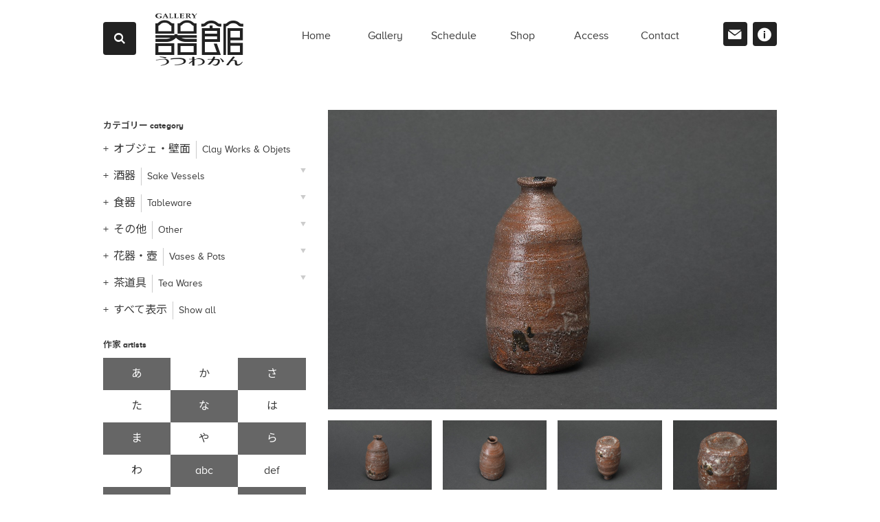

--- FILE ---
content_type: text/html; charset=UTF-8
request_url: https://www.g-utsuwakan.com/shop/item-b-3260
body_size: 20860
content:
<!DOCTYPE html>
<html lang="ja" siteid="2079831308" data-langtype="multibyte" class="theme theme-utsuwakan lang-ja" ontouchstart="">
<head>
<meta charset="UTF-8" /><meta http-equiv="Content-type" content="text/html; charset=UTF-8" /><meta name="viewport" content="width=device-width, initial-scale=1.0, maximum-scale=1.0, viewport-fit=cover" /><meta name="format-detection" content="telephone=no" />
<title>鉄絵徳利 | 酒器 | ギャラリー器館</title>
<meta name='robots' content='max-image-preview:large' />
<meta name="thumbnail" content="https://www.g-utsuwakan.com/wp/wp-content/uploads/2021/09/G7A1985.jpg" />
<meta property="og:title" content="鉄絵徳利" /><meta property="og:site_name" content="ギャラリー器館" /><meta property="og:url" content="https://www.g-utsuwakan.com/shop/item-b-3260" /><meta property="og:type" content="article" /><meta property="og:locale" content="ja_JP" /><meta property="og:image" content="https://www.g-utsuwakan.com/wp/wp-content/uploads/2021/09/G7A1985.jpg" /><meta property="og:image:width" content="1300" /><meta property="og:image:height" content="867" /><meta name="twitter:image" content="https://www.g-utsuwakan.com/wp/wp-content/uploads/2021/09/G7A1985.jpg" /><meta name="twitter:card" content="summary_large_image" />
<link rel='stylesheet' id='sbi_styles-css' href='https://www.g-utsuwakan.com/wp/wp-content/plugins/instagram-feed/css/sbi-styles.min.css?ver=6.10.0' type='text/css' media='all' />
<link rel='stylesheet' id='icons-css' href='https://www.g-utsuwakan.com/wp/wp-content/plugins/setup/assets/icons/icons.css?ver=4.06' type='text/css' media='all' />
<link rel='stylesheet' id='fontello-css' href='https://www.g-utsuwakan.com/wp/wp-content/themes/utsuwakan/font/fontello.css?ver=6.8.3' type='text/css' media='all' />
<link rel='stylesheet' id='setup-css' href='https://www.g-utsuwakan.com/wp/wp-content/plugins/setup/assets/setup.css?ver=4.06' type='text/css' media='all' />
<link rel='stylesheet' id='setup-forms-css' href='https://www.g-utsuwakan.com/wp/wp-content/plugins/setup/assets/setup.forms.css?ver=4.06' type='text/css' media='all' />
<link rel='stylesheet' id='noto_sans-css' href='https://fonts.googleapis.com/css2?family=Noto+Sans+JP%3Awght%40400%3B600&#038;display=swap&#038;ver=6.8.3' type='text/css' media='all' />
<link rel='stylesheet' id='stylesheet-css' href='https://www.g-utsuwakan.com/wp/wp-content/themes/utsuwakan/style.css?ver=4.06' type='text/css' media='all' />
<script type="text/javascript" src="https://www.g-utsuwakan.com/wp/wp-includes/js/jquery/jquery.min.js?ver=3.7.1" id="jquery-core-js"></script>
<script type="text/javascript" src="https://www.g-utsuwakan.com/wp/wp-includes/js/jquery/jquery-migrate.min.js?ver=3.4.1" id="jquery-migrate-js"></script>
<script type="text/javascript" src="https://www.g-utsuwakan.com/wp/wp-content/plugins/setup/assets/jquery.photoswipe.js?ver=6.8.3" id="lightbox-js"></script>
<script type="text/javascript" src="https://www.g-utsuwakan.com/wp/wp-content/plugins/setup/assets/swiper.js?ver=6.8.3" id="swiper-js"></script>
<script type="text/javascript" src="https://www.g-utsuwakan.com/wp/wp-content/plugins/setup/assets/setup.js?ver=4.06" id="setup-js"></script>
<script type="text/javascript" src="//webfonts.xserver.jp/js/xserver.js?ver=6.8.3" id="webfont-js"></script>
<script type="text/javascript" src="https://www.g-utsuwakan.com/wp/wp-content/themes/utsuwakan/script.js?ver=4.06" id="script-js"></script>
<script type="text/javascript" src="https://www.googletagmanager.com/gtag/js?id=G-9L4GDEMGZS&amp;ver=6.8.3" id="gtag-js"></script>
<script type="text/javascript" src="https://www.g-utsuwakan.com/wp/wp-content/plugins/setup/assets/sourcebuster.js" id="sourcebuster-js-js"></script>
<script type="text/javascript" id="sourcebuster-js-js-after">
/* <![CDATA[ */
sbjs.init({ timezone_offset: "0", callback: fill_sbjs_fields }); function fill_sbjs_fields(sbData) { jQuery( "input[name=utm_source]" ).val( sbData.current.src ); jQuery( "input[name=utm_medium]" ).val( sbData.current.mdm ); jQuery( "input[name=utm_campaign]" ).val( sbData.current.cmp ); } 
/* ]]> */
</script>
<script type="text/javascript" id="analytics-js-after">
/* <![CDATA[ */
window.dataLayer = window.dataLayer || []; function gtag(){ dataLayer.push(arguments); } gtag("js", new Date()); gtag( "config", "G-9L4GDEMGZS", { "page_path" : "/shop/item-b-3260/", "cookie_domain" : "", "cookie_flags" : "SameSite=None;Secure" }); jQuery( function($) { $( "a[href^='tel:'], a[href^='mailto:']" ).on( "click", function() { let onclick_analytics_tracking = { event_name: $(this).attr("href").split(":")[0], params : {} }; if ( $(this).data("value") ){ onclick_analytics_tracking.params = { value: $(this).data("value"), currency: ( $(this).data("currency") ? $(this).data("currency") : "JPY" ) }; } setTimeout( function() { if (onclick_analytics_tracking) { gtag( "event", onclick_analytics_tracking.event_name, onclick_analytics_tracking.params ); onclick_analytics_tracking = undefined; } }, 5000 ); $( "body" ).one( "touchstart mousemove", function(){ onclick_analytics_tracking = undefined; }); }); $( "[data-itemlist]" ).each( function(){ let data_item_list = $(this).data("itemlist"); let view_item_list = data_item_list; let view_item_list_items = []; $(this).find("[data-item]").each( function(i){ view_item_list_items[i] = $(this).data("item"); $( this ).on( "click", function(e){ Object.assign( data_item_list, { "items" : $(this).data("item") } ); $.post("https://www.g-utsuwakan.com/wp/wp-admin/admin-ajax.php", { action : "select_item_list_session", data_item_list }); gtag( "event", "select_item", data_item_list ); }); }); Object.assign( view_item_list, { "items" : view_item_list_items } ); gtag( "event", "view_item_list", view_item_list ); }); $( "body" ).on( "wpcf7mailsent mailsent added_to_cart removed_from_cart updated_cart_totals wc_cart_emptied updated_checkout updated_shipping_method", function( event ){ $.ajax({ type: "POST", url: "https://www.g-utsuwakan.com/wp/wp-admin/admin-ajax.php", dataType:"json", data: { action : "analytics_events" } }).then( function( obj ) { for (var i = 0; i < obj.length; i++) { console.dir( obj[i] ); if ( obj[i]["key"] == "gtag" ){ gtag( "event", obj[i]["event"], obj[i]["params"] ); } else if ( obj[i]["key"] == "fbq" ){ fbq( "track", obj[i]["event"], obj[i]["params"], {eventID: obj[i]["event_id"] } ); } else if ( obj[i]["key"] == "pintrk" ){ pintrk( "track", obj[i]["event"], obj[i]["params"] ); } else if ( obj[i]["key"] == "ytag" ){ ytag({ "type": "yss_conversion", "config": { "yahoo_conversion_id": obj[i]["id"], "yahoo_conversion_label": obj[i]["label"], "yahoo_conversion_value": obj[i]["value"] } }); } else if ( obj[i]["key"] == "yjad" ){ ytag({ "type": "yjad_conversion", "config": { "yahoo_ydn_conv_io": obj[i]["id"], "yahoo_ydn_conv_label": obj[i]["label"], "yahoo_ydn_conv_transaction_id": obj[i]["transaction_id"], "yahoo_ydn_conv_value": obj[i]["value"] } }); } else if ( obj[i]["key"] == "line" ){ _lt( "send", "cv", { type: obj[i]["event"] },[ obj[i]["id"] ]); } } }); })}); jQuery( function($) { $.ajax({ type: "POST", url: "https://www.g-utsuwakan.com/wp/wp-admin/admin-ajax.php", data: { action : "post_views_count", id : "66491", type : "item" } }).done(function( obj, status ) { if ( obj.length == 4 ){ gtag( "event", "explore" ); } }); });
/* ]]> */
</script>
<link rel="canonical" href="https://www.g-utsuwakan.com/shop/item-b-3260" />
	<style>img#wpstats{display:none}</style>
		<link rel="icon" href="https://www.g-utsuwakan.com/wp/wp-content/themes/utsuwakan/images/favicon.ico" sizes="32x32" />
<link rel="icon" href="https://www.g-utsuwakan.com/wp/wp-content/themes/utsuwakan/images/favicon.png" sizes="192x192" />
<link rel="apple-touch-icon" href="https://www.g-utsuwakan.com/wp/wp-content/themes/utsuwakan/images/favicon.png" />
<meta name="msapplication-TileImage" content="https://www.g-utsuwakan.com/wp/wp-content/themes/utsuwakan/images/favicon.png" />
</head>
<body class="wp-singular item-template-default single single-item wp-theme-utsuwakan">
<div id="wrapper">
<header id="site-header">
	<nav id="header-box">
	<div class="container">
		<div id="header-box-logo"><a href="https://www.g-utsuwakan.com" title="ギャラリー器館"><i class="icon-logo-h"></i></a></div>
		<div id="site-navi"><ul class="navis">
			<li class="navi navi-home">
				<a class="" href="https://www.g-utsuwakan.com/">
					<span class="en">home</span>
				</a>
			</li>
			<li class="navi navi-gallery">
				<a class="" href="https://www.g-utsuwakan.com/gallery">
					<span class="en">gallery</span>
				</a>
			</li>
			<li class="navi navi-schedule">
				<a class="" href="https://www.g-utsuwakan.com/schedule">
					<span class="en">schedule</span>
				</a>
			</li>
			<li class="navi navi-shop">
				<a class="" href="https://www.g-utsuwakan.com/shop">
					<span class="en">shop</span>
				</a>
			</li>
			<li class="navi navi-access">
				<a class="" href="https://www.g-utsuwakan.com/access">
					<span class="en">access</span>
				</a>
			</li>
			<li class="navi navi-contact">
				<a class="" href="https://www.g-utsuwakan.com/contact">
					<span class="en">contact</span>
				</a>
			</li>
			<li class="navi navi-information">
				<a class="" href="https://www.g-utsuwakan.com/information">
					<span class="en">information</span>
				</a>
			</li>
			<li class="navi navi-news">
				<a class="" href="https://www.g-utsuwakan.com/news">
					<span class="en">news</span>
				</a>
			</li>
		</ul></div>
		<div id="sub-navi">
			<a class="contact-link" href="https://www.g-utsuwakan.com/contact"><i class="icon-contact"></i><span>お問い合わせ</span></a>
			<a class="news-link" href="https://www.g-utsuwakan.com/information"><i class="icon-info"></i><span>プロフィール</span></a>
		</div>
		<div id="header-search" class="search-box">
			<label class="open fixed-icon-menu" for="header-search-switch"><i class="icon-search"></i></label>
			<input id="header-search-switch" type="checkbox"/>
			<form method="get" action="https://www.g-utsuwakan.com/shop/">
				<label class="close" for="header-search-switch"><i class="icon-cancel"></i></label>
				<input class="search-key" type="text" name="s" id="s" placeholder="アイテム・作家・作品No.で検索" value=""/>
				<button type="submit"><i class="icon-search"></i></button>
			</form >
		</div>
		<a id="toggle-menu" class="fixed-icon-menu" href="#"><span class="bar-1"></span><span class="bar-2"></span><span class="bar-3"></span></a>
		<!-- <a id="fixed-home-menu" class="fixed-icon-menu" href="https://www.g-utsuwakan.com"><i class="icon-home"></i></a> -->
	</div>
	</nav>
</header>
<main id="main" role="main">
<article id="controller-wrapper" class="article article-item">
<div class="container">
<nav id="controller">
	<div class="selector">
	<label class="tax-selector" id="tax-genre-selector">
		<h3>カテゴリーから探す</h3>
		<select class="filter-group" data-tax="genre">
			<option selected value="genre" data-url="https://www.g-utsuwakan.com/shop">すべて表示</option>
			<option value="clay-works-n-objets" data-url="https://www.g-utsuwakan.com/genre/clay-works-n-objets">オブジェ・壁面</option>
			<option value="sake-vessels" data-url="https://www.g-utsuwakan.com/genre/sake-vessels">酒器</option>
			<option value="sake-cups" data-url="https://www.g-utsuwakan.com/genre/sake-cups"> - 酒盃・ぐい呑</option>
			<option value="sake-bottles" data-url="https://www.g-utsuwakan.com/genre/sake-bottles"> - 徳利</option>
			<option value="beer-cups" data-url="https://www.g-utsuwakan.com/genre/beer-cups"> - 麦酒杯</option>
			<option value="sake-ewer-n-bowls" data-url="https://www.g-utsuwakan.com/genre/sake-ewer-n-bowls"> - 酒注・片口</option>
			<option value="tableware" data-url="https://www.g-utsuwakan.com/genre/tableware">食器</option>
			<option value="dishes-n-plates" data-url="https://www.g-utsuwakan.com/genre/dishes-n-plates"> - 皿</option>
			<option value="bowls" data-url="https://www.g-utsuwakan.com/genre/bowls"> - 鉢</option>
			<option value="tea-pots" data-url="https://www.g-utsuwakan.com/genre/tea-pots"> - 急須・土瓶</option>
			<option value="lidded-containers" data-url="https://www.g-utsuwakan.com/genre/lidded-containers"> - 蓋物</option>
			<option value="cups" data-url="https://www.g-utsuwakan.com/genre/cups"> - カップ・マグ・C/S</option>
			<option value="other-tableware" data-url="https://www.g-utsuwakan.com/genre/other-tableware"> - その他の食器</option>
			<option value="rice-bowls-etc" data-url="https://www.g-utsuwakan.com/genre/rice-bowls-etc"> - 碗類</option>
			<option value="tea-cups" data-url="https://www.g-utsuwakan.com/genre/tea-cups"> - 湯呑み</option>
			<option value="plates" data-url="https://www.g-utsuwakan.com/genre/plates"> - 盤</option>
			<option value="other" data-url="https://www.g-utsuwakan.com/genre/other">その他</option>
			<option value="calligraphy" data-url="https://www.g-utsuwakan.com/genre/calligraphy"> - 文房具</option>
			<option value="incense" data-url="https://www.g-utsuwakan.com/genre/incense"> - 香合・香炉</option>
			<option value="vases-and-pots" data-url="https://www.g-utsuwakan.com/genre/vases-and-pots">花器・壺</option>
			<option value="jars-and-pots" data-url="https://www.g-utsuwakan.com/genre/jars-and-pots"> - 壺</option>
			<option value="flower-vases" data-url="https://www.g-utsuwakan.com/genre/flower-vases"> - 花器</option>
			<option value="hanging-vases" data-url="https://www.g-utsuwakan.com/genre/hanging-vases"> - 掛花入</option>
			<option value="bottles" data-url="https://www.g-utsuwakan.com/genre/bottles"> - 瓶</option>
			<option value="tea-wares" data-url="https://www.g-utsuwakan.com/genre/tea-wares">茶道具</option>
			<option value="tea-bowls" data-url="https://www.g-utsuwakan.com/genre/tea-bowls"> - 茶碗</option>
			<option value="fresh-water-jars" data-url="https://www.g-utsuwakan.com/genre/fresh-water-jars"> - 水指</option>
			<option value="tea-containers" data-url="https://www.g-utsuwakan.com/genre/tea-containers"> - 茶入</option>
			<option value="other-tea-wares" data-url="https://www.g-utsuwakan.com/genre/other-tea-wares"> - その他の茶道具</option>
		</select>
	</label>
	<label class="tax-selector" id="tax-artist-selector">
		<h3>作家から探す</h3>
		<select class="filter-group" data-tax="artist">
			<option selected value="artist" data-url="https://www.g-utsuwakan.com/shop">すべて表示</option>
			<option>---あ---</option>
			<option value="yo-akiyama" data-url="https://www.g-utsuwakan.com/artist/yo-akiyama">秋山陽</option>
			<option value="satoshi-asano" data-url="https://www.g-utsuwakan.com/artist/satoshi-asano">浅野哲</option>
			<option value="shogo-ikeda" data-url="https://www.g-utsuwakan.com/artist/shogo-ikeda">池田省吾</option>
			<option value="munemaro-ishiguro" data-url="https://www.g-utsuwakan.com/artist/munemaro-ishiguro">石黒宗麿</option>
			<option value="tetsuya-ishiyama" data-url="https://www.g-utsuwakan.com/artist/tetsuya-ishiyama">石山哲也</option>
			<option value="yukiya-izumita" data-url="https://www.g-utsuwakan.com/artist/yukiya-izumita">泉田之也</option>
			<option value="takeshi-imaizumi" data-url="https://www.g-utsuwakan.com/artist/takeshi-imaizumi">今泉毅</option>
			<option value="daisaku-ueno" data-url="https://www.g-utsuwakan.com/artist/daisaku-ueno">上ノ大作</option>
			<option value="kasumi-ueba" data-url="https://www.g-utsuwakan.com/artist/kasumi-ueba">植葉香澄</option>
			<option value="koichi-uchida" data-url="https://www.g-utsuwakan.com/artist/koichi-uchida">内田鋼一</option>
			<option value="maki-oida" data-url="https://www.g-utsuwakan.com/artist/maki-oida">種田真紀</option>
			<option value="sayaka-ohishi" data-url="https://www.g-utsuwakan.com/artist/sayaka-ohishi">大石早矢香</option>
			<option value="shiori-ohe" data-url="https://www.g-utsuwakan.com/artist/shiori-ohe">大江志織</option>
			<option value="reiji-ohmori" data-url="https://www.g-utsuwakan.com/artist/reiji-ohmori">大森礼二</option>
			<option value="keiji-okushima" data-url="https://www.g-utsuwakan.com/artist/keiji-okushima">奥島圭二</option>
			<option value="hiromi-okumura" data-url="https://www.g-utsuwakan.com/artist/hiromi-okumura">奥村博美</option>
			<option value="yasushi-oketani" data-url="https://www.g-utsuwakan.com/artist/yasushi-oketani">桶谷寧</option>
			<option value="omata-kanjou" data-url="https://www.g-utsuwakan.com/artist/omata-kanjou">小俣冠丞</option>
			<option>---か---</option>
			<option value="ryuichi-kakurezaki" data-url="https://www.g-utsuwakan.com/artist/ryuichi-kakurezaki">隠﨑隆一</option>
			<option value="yasumoto-kajihara" data-url="https://www.g-utsuwakan.com/artist/yasumoto-kajihara">梶原靖元</option>
			<option value="tsubusa-kato" data-url="https://www.g-utsuwakan.com/artist/tsubusa-kato">加藤委</option>
			<option value="mami-kato" data-url="https://www.g-utsuwakan.com/artist/mami-kato">加藤真美</option>
			<option value="masanao-kaneta" data-url="https://www.g-utsuwakan.com/artist/masanao-kaneta">兼田昌尚</option>
			<option value="kouji-kamada" data-url="https://www.g-utsuwakan.com/artist/kouji-kamada">鎌田幸二</option>
			<option value="midori-kamogashira" data-url="https://www.g-utsuwakan.com/artist/midori-kamogashira">鴨頭みどり</option>
			<option value="shoji-kamoda" data-url="https://www.g-utsuwakan.com/artist/shoji-kamoda">加守田章二</option>
			<option value="kiyomi-kawakami" data-url="https://www.g-utsuwakan.com/artist/kiyomi-kawakami">川上清美</option>
			<option value="kentaro-kawabata" data-url="https://www.g-utsuwakan.com/artist/kentaro-kawabata">川端健太郎</option>
			<option value="goro-kawamoto" data-url="https://www.g-utsuwakan.com/artist/goro-kawamoto">河本五郎</option>
			<option value="eiko-kishi" data-url="https://www.g-utsuwakan.com/artist/eiko-kishi">岸映子</option>
			<option value="masahiro-kishida" data-url="https://www.g-utsuwakan.com/artist/masahiro-kishida">岸田匡啓</option>
			<option value="katsuhisa-kitano" data-url="https://www.g-utsuwakan.com/artist/katsuhisa-kitano">北野勝久</option>
			<option value="junko-kitamura" data-url="https://www.g-utsuwakan.com/artist/junko-kitamura">北村純子</option>
			<option value="hono-kim" data-url="https://www.g-utsuwakan.com/artist/hono-kim">金憲鎬</option>
			<option value="rokubey-kiyomizu" data-url="https://www.g-utsuwakan.com/artist/rokubey-kiyomizu">清水六兵衞</option>
			<option value="yaichi-kusube" data-url="https://www.g-utsuwakan.com/artist/yaichi-kusube">楠部彌弌</option>
			<option value="lisbeth-christiansen" data-url="https://www.g-utsuwakan.com/artist/lisbeth-christiansen">リスベット クリスチャンセン</option>
			<option value="akira-koie" data-url="https://www.g-utsuwakan.com/artist/akira-koie">鯉江明</option>
			<option value="ryoji-koie" data-url="https://www.g-utsuwakan.com/artist/ryoji-koie">鯉江良二</option>
			<option value="daiki-kosaka" data-url="https://www.g-utsuwakan.com/artist/daiki-kosaka">小坂大毅</option>
			<option value="fujio-koyama" data-url="https://www.g-utsuwakan.com/artist/fujio-koyama">小山冨士夫</option>
			<option>---さ---</option>
			<option value="tomoya-sakai" data-url="https://www.g-utsuwakan.com/artist/tomoya-sakai">酒井智也</option>
			<option value="satoshi-satoh" data-url="https://www.g-utsuwakan.com/artist/satoshi-satoh">佐藤敏</option>
			<option value="yuko-sawaya" data-url="https://www.g-utsuwakan.com/artist/yuko-sawaya">澤谷由子</option>
			<option value="mayumi-shichiri" data-url="https://www.g-utsuwakan.com/artist/mayumi-shichiri">七理摩弓</option>
			<option value="takashi-shinohara" data-url="https://www.g-utsuwakan.com/artist/takashi-shinohara">篠原敬</option>
			<option value="nozomu-shinohara" data-url="https://www.g-utsuwakan.com/artist/nozomu-shinohara">篠原希</option>
			<option value="takeshi-shimizu" data-url="https://www.g-utsuwakan.com/artist/takeshi-shimizu">清水剛</option>
			<option value="junko-shimomura" data-url="https://www.g-utsuwakan.com/artist/junko-shimomura">下村順子</option>
			<option value="sayaka-shingu" data-url="https://www.g-utsuwakan.com/artist/sayaka-shingu">新宮さやか</option>
			<option value="taro-sugimoto" data-url="https://www.g-utsuwakan.com/artist/taro-sugimoto">杉本太郎</option>
			<option value="taku-suzuki" data-url="https://www.g-utsuwakan.com/artist/taku-suzuki">鈴木卓</option>
			<option value="hiroyumi-suzuki" data-url="https://www.g-utsuwakan.com/artist/hiroyumi-suzuki">鈴木大弓</option>
			<option>---た---</option>
			<option value="tomoko-takama" data-url="https://www.g-utsuwakan.com/artist/tomoko-takama">高間智子</option>
			<option value="mutsumi-takayanagi" data-url="https://www.g-utsuwakan.com/artist/mutsumi-takayanagi">高柳むつみ</option>
			<option value="kazuo-takiguchi" data-url="https://www.g-utsuwakan.com/artist/kazuo-takiguchi">滝口和男</option>
			<option value="takubo-shizuka" data-url="https://www.g-utsuwakan.com/artist/takubo-shizuka">田久保静香</option>
			<option value="kouzo-takeuchi" data-url="https://www.g-utsuwakan.com/artist/kouzo-takeuchi">竹内紘三</option>
			<option value="etsuko-tashima" data-url="https://www.g-utsuwakan.com/artist/etsuko-tashima">田嶋悦子</option>
			<option value="kota-tanaka" data-url="https://www.g-utsuwakan.com/artist/kota-tanaka">田中孝太</option>
			<option value="masafumi-tanaka" data-url="https://www.g-utsuwakan.com/artist/masafumi-tanaka">田中雅文</option>
			<option value="yu-tanaka" data-url="https://www.g-utsuwakan.com/artist/yu-tanaka">田中悠</option>
			<option value="shigeyuki-tanba" data-url="https://www.g-utsuwakan.com/artist/shigeyuki-tanba">丹羽シゲユキ</option>
			<option value="nobuko-tsutsumi" data-url="https://www.g-utsuwakan.com/artist/nobuko-tsutsumi">堤展子</option>
			<option value="aico-tsumori" data-url="https://www.g-utsuwakan.com/artist/aico-tsumori">津守愛香</option>
			<option value="terai-yoko" data-url="https://www.g-utsuwakan.com/artist/terai-yoko">寺井陽子</option>
			<option value="masatomo-toi" data-url="https://www.g-utsuwakan.com/artist/masatomo-toi">東井真咲朝</option>
			<option value="hiroyuki-tomita" data-url="https://www.g-utsuwakan.com/artist/hiroyuki-tomita">富田啓之</option>
			<option value="kazuo-toyomasu" data-url="https://www.g-utsuwakan.com/artist/kazuo-toyomasu">豊増一雄</option>
			<option>---な---</option>
			<option value="taiyo-nakazato" data-url="https://www.g-utsuwakan.com/artist/taiyo-nakazato">中里太陽</option>
			<option value="george-nakamura" data-url="https://www.g-utsuwakan.com/artist/george-nakamura">中村譲司</option>
			<option value="rafael-navas" data-url="https://www.g-utsuwakan.com/artist/rafael-navas">ラファエル ナバス</option>
			<option value="yoshiko-naragino" data-url="https://www.g-utsuwakan.com/artist/yoshiko-naragino">楢木野淑子</option>
			<option value="akio-niisato" data-url="https://www.g-utsuwakan.com/artist/akio-niisato">新里明士</option>
			<option value="yukito-nishinaka" data-url="https://www.g-utsuwakan.com/artist/yukito-nishinaka">西中千人</option>
			<option value="naoki-nomura" data-url="https://www.g-utsuwakan.com/artist/naoki-nomura">野村直城</option>
			<option>---は---</option>
			<option value="naoto-hasegawa" data-url="https://www.g-utsuwakan.com/artist/naoto-hasegawa">長谷川直人</option>
			<option value="keisuke-hatanaka" data-url="https://www.g-utsuwakan.com/artist/keisuke-hatanaka">畑中圭介</option>
			<option value="makiko-hattori" data-url="https://www.g-utsuwakan.com/artist/makiko-hattori">服部真紀子</option>
			<option value="kenji-hara" data-url="https://www.g-utsuwakan.com/artist/kenji-hara">原憲司</option>
			<option value="ryoma-hiramatsu" data-url="https://www.g-utsuwakan.com/artist/ryoma-hiramatsu">平松龍馬</option>
			<option value="sueharu-fukami" data-url="https://www.g-utsuwakan.com/artist/sueharu-fukami">深見陶治</option>
			<option value="takeshi-fukunishi" data-url="https://www.g-utsuwakan.com/artist/takeshi-fukunishi">福西毅</option>
			<option value="fuku-fukumoto" data-url="https://www.g-utsuwakan.com/artist/fuku-fukumoto">福本双紅</option>
			<option value="michio-furutani" data-url="https://www.g-utsuwakan.com/artist/michio-furutani">古谷道生</option>
			<option value="atsushi-furumatsu" data-url="https://www.g-utsuwakan.com/artist/atsushi-furumatsu">古松淳志</option>
			<option value="aya-honda" data-url="https://www.g-utsuwakan.com/artist/aya-honda">本多亜弥</option>
			<option>---ま---</option>
			<option value="akihiro-maeta" data-url="https://www.g-utsuwakan.com/artist/akihiro-maeta">前田昭博</option>
			<option value="taka-masu" data-url="https://www.g-utsuwakan.com/artist/taka-masu">升たか</option>
			<option value="haruyuki-matsumoto" data-url="https://www.g-utsuwakan.com/artist/haruyuki-matsumoto">松本治幸</option>
			<option value="hideo-matsumoto" data-url="https://www.g-utsuwakan.com/artist/hideo-matsumoto">松本ヒデオ</option>
			<option value="kayoko-mizumoto" data-url="https://www.g-utsuwakan.com/artist/kayoko-mizumoto">水元かよこ</option>
			<option value="ken-mihara" data-url="https://www.g-utsuwakan.com/artist/ken-mihara">三原研</option>
			<option value="aya-murata" data-url="https://www.g-utsuwakan.com/artist/aya-murata">村田彩</option>
			<option value="shin-murata" data-url="https://www.g-utsuwakan.com/artist/shin-murata">村田森</option>
			<option>---や---</option>
			<option value="kazuo-yagi" data-url="https://www.g-utsuwakan.com/artist/kazuo-yagi">八木一夫</option>
			<option value="masaomi-yasunaga" data-url="https://www.g-utsuwakan.com/artist/masaomi-yasunaga">安永正臣</option>
			<option value="raizan-yasunaga" data-url="https://www.g-utsuwakan.com/artist/raizan-yasunaga">安永頼山</option>
			<option value="mutsuo-yanagihara" data-url="https://www.g-utsuwakan.com/artist/mutsuo-yanagihara">柳原睦夫</option>
			<option value="chimasa-yamagiwa" data-url="https://www.g-utsuwakan.com/artist/chimasa-yamagiwa">山極千真沙</option>
			<option value="akira-yamada" data-url="https://www.g-utsuwakan.com/artist/akira-yamada">山田晶</option>
			<option value="mitsuru-yoshikawa" data-url="https://www.g-utsuwakan.com/artist/mitsuru-yoshikawa">吉川充</option>
			<option value="touri-yoshino" data-url="https://www.g-utsuwakan.com/artist/touri-yoshino">吉野桃李</option>
			<option value="toshiharu-yoshimura" data-url="https://www.g-utsuwakan.com/artist/toshiharu-yoshimura">吉村敏治</option>
			<option>---ら---</option>
			<option value="derek-larsen" data-url="https://www.g-utsuwakan.com/artist/derek-larsen">デレック ラーセン</option>
			<option>---わ---</option>
			<option value="akira-wada" data-url="https://www.g-utsuwakan.com/artist/akira-wada">和田的</option>
		</select>
	</label>
		<div class="search-box">
			<h3>キーワードで検索する</h3>
			<form method="get" action="https://www.g-utsuwakan.com/shop/">
				<input class="search-key" type="text" name="s" id="s" placeholder="作家名、技法など" value=""/>
				<button type="submit"><i class="icon-search"></i></button>
			</form >
		</div>
	</div><!-- /.selector -->
	<div class="taxonomies">
	<div class="tax-list" id="tax-genre-list">
		<h3>カテゴリー <span class="en">category</span></h3>
		<ul class="tax-ul">
			<li class="">
			<a class="" value="clay-works-n-objets" href="https://www.g-utsuwakan.com/genre/clay-works-n-objets" data-target="clay-works-n-objets-children"><span class="name">オブジェ・壁面</span><span class="en">Clay Works &  Objets</span></a>
			</li>
			<li class="has-children">
			<a class="" value="sake-vessels" href="https://www.g-utsuwakan.com/genre/sake-vessels" data-target="sake-vessels-children"><span class="name">酒器</span><span class="en">Sake Vessels</span></a>
				<ul id="sake-vessels-children" class="children">
					<li><a value="sake-cups" href="https://www.g-utsuwakan.com/genre/sake-cups"><span class="name">酒盃・ぐい呑</span><span class="en">Sake Cups</span></a></li>
					<li><a value="sake-bottles" href="https://www.g-utsuwakan.com/genre/sake-bottles"><span class="name">徳利</span><span class="en">Sake Bottles</span></a></li>
					<li><a value="beer-cups" href="https://www.g-utsuwakan.com/genre/beer-cups"><span class="name">麦酒杯</span><span class="en">Beer Cups</span></a></li>
					<li><a value="sake-ewer-n-bowls" href="https://www.g-utsuwakan.com/genre/sake-ewer-n-bowls"><span class="name">酒注・片口</span><span class="en">Sake Ewer &  Bowls</span></a></li>
					<li>
			<a value="sake-vessels" href="https://www.g-utsuwakan.com/genre/sake-vessels"><span class="name">酒器をすべて表示</span><span class="en">Show All</span></a></li>
				</ul>
			</li>
			<li class="has-children">
			<a class="" value="tableware" href="https://www.g-utsuwakan.com/genre/tableware" data-target="tableware-children"><span class="name">食器</span><span class="en">Tableware</span></a>
				<ul id="tableware-children" class="children">
					<li><a value="dishes-n-plates" href="https://www.g-utsuwakan.com/genre/dishes-n-plates"><span class="name">皿</span><span class="en">Dishes &  Plates</span></a></li>
					<li><a value="bowls" href="https://www.g-utsuwakan.com/genre/bowls"><span class="name">鉢</span><span class="en">Bowls</span></a></li>
					<li><a value="tea-pots" href="https://www.g-utsuwakan.com/genre/tea-pots"><span class="name">急須・土瓶</span><span class="en">Tea Pots</span></a></li>
					<li><a value="lidded-containers" href="https://www.g-utsuwakan.com/genre/lidded-containers"><span class="name">蓋物</span><span class="en">Lidded Containers</span></a></li>
					<li><a value="cups" href="https://www.g-utsuwakan.com/genre/cups"><span class="name">カップ・マグ・C/S</span><span class="en">Cups</span></a></li>
					<li><a value="other-tableware" href="https://www.g-utsuwakan.com/genre/other-tableware"><span class="name">その他の食器</span><span class="en">Other Tableware</span></a></li>
					<li><a value="rice-bowls-etc" href="https://www.g-utsuwakan.com/genre/rice-bowls-etc"><span class="name">碗類</span><span class="en">Rice Bowls, etc.</span></a></li>
					<li><a value="tea-cups" href="https://www.g-utsuwakan.com/genre/tea-cups"><span class="name">湯呑み</span><span class="en">Tea Cups</span></a></li>
					<li><a value="plates" href="https://www.g-utsuwakan.com/genre/plates"><span class="name">盤</span><span class="en">Plates</span></a></li>
					<li>
			<a value="tableware" href="https://www.g-utsuwakan.com/genre/tableware"><span class="name">食器をすべて表示</span><span class="en">Show All</span></a></li>
				</ul>
			</li>
			<li class="has-children">
			<a class="" value="other" href="https://www.g-utsuwakan.com/genre/other" data-target="other-children"><span class="name">その他</span><span class="en">Other</span></a>
				<ul id="other-children" class="children">
					<li><a value="calligraphy" href="https://www.g-utsuwakan.com/genre/calligraphy"><span class="name">文房具</span><span class="en">Calligraphy</span></a></li>
					<li><a value="incense" href="https://www.g-utsuwakan.com/genre/incense"><span class="name">香合・香炉</span><span class="en">Incense</span></a></li>
					<li>
			<a value="other" href="https://www.g-utsuwakan.com/genre/other"><span class="name">その他をすべて表示</span><span class="en">Show All</span></a></li>
				</ul>
			</li>
			<li class="has-children">
			<a class="" value="vases-and-pots" href="https://www.g-utsuwakan.com/genre/vases-and-pots" data-target="vases-and-pots-children"><span class="name">花器・壺</span><span class="en">Vases &  Pots</span></a>
				<ul id="vases-and-pots-children" class="children">
					<li><a value="jars-and-pots" href="https://www.g-utsuwakan.com/genre/jars-and-pots"><span class="name">壺</span><span class="en">Jars &  Pots</span></a></li>
					<li><a value="flower-vases" href="https://www.g-utsuwakan.com/genre/flower-vases"><span class="name">花器</span><span class="en">Flower Vases</span></a></li>
					<li><a value="hanging-vases" href="https://www.g-utsuwakan.com/genre/hanging-vases"><span class="name">掛花入</span><span class="en">Hanging Vases</span></a></li>
					<li><a value="bottles" href="https://www.g-utsuwakan.com/genre/bottles"><span class="name">瓶</span><span class="en">Bottles</span></a></li>
					<li>
			<a value="vases-and-pots" href="https://www.g-utsuwakan.com/genre/vases-and-pots"><span class="name">花器・壺をすべて表示</span><span class="en">Show All</span></a></li>
				</ul>
			</li>
			<li class="has-children">
			<a class="" value="tea-wares" href="https://www.g-utsuwakan.com/genre/tea-wares" data-target="tea-wares-children"><span class="name">茶道具</span><span class="en">Tea Wares</span></a>
				<ul id="tea-wares-children" class="children">
					<li><a value="tea-bowls" href="https://www.g-utsuwakan.com/genre/tea-bowls"><span class="name">茶碗</span><span class="en">Tea Bowls</span></a></li>
					<li><a value="fresh-water-jars" href="https://www.g-utsuwakan.com/genre/fresh-water-jars"><span class="name">水指</span><span class="en">Fresh Water Jars</span></a></li>
					<li><a value="tea-containers" href="https://www.g-utsuwakan.com/genre/tea-containers"><span class="name">茶入</span><span class="en">Tea Containers</span></a></li>
					<li><a value="other-tea-wares" href="https://www.g-utsuwakan.com/genre/other-tea-wares"><span class="name">その他の茶道具</span><span class="en">Other Tea Wares</span></a></li>
					<li>
			<a value="tea-wares" href="https://www.g-utsuwakan.com/genre/tea-wares"><span class="name">茶道具をすべて表示</span><span class="en">Show All</span></a></li>
				</ul>
			</li>
			<li><a  class="current" value="genre" href="https://www.g-utsuwakan.com/shop" data-target="all"><span class="name">すべて表示</span><span class="en">Show all</span></a></li>
		</ul>
	</div>
	<div class="tax-list" id="tax-artist-list">
		<h3>作家 <span class="en">artists</span></h3>
		<div class="tax-div">
			<div class="has-children">
			<a value="あ" href="#あ" data-target="あ-children"><span class="name">あ</span></a>
			</div>
			<div class="has-children">
			<a value="か" href="#か" data-target="か-children"><span class="name">か</span></a>
			</div>
			<div class="has-children">
			<a value="さ" href="#さ" data-target="さ-children"><span class="name">さ</span></a>
			</div>
				<ul id="あ-children" class="children">
					<li><a value="yo-akiyama" href="https://www.g-utsuwakan.com/artist/yo-akiyama"><span class="name">秋山陽</span><span class="firstname en">yo</span> <span class="lastname en">akiyama</span></a></li>
					<li><a value="satoshi-asano" href="https://www.g-utsuwakan.com/artist/satoshi-asano"><span class="name">浅野哲</span><span class="firstname en">satoshi</span> <span class="lastname en">asano</span></a></li>
					<li><a value="shogo-ikeda" href="https://www.g-utsuwakan.com/artist/shogo-ikeda"><span class="name">池田省吾</span><span class="firstname en">shogo</span> <span class="lastname en">ikeda</span></a></li>
					<li><a value="munemaro-ishiguro" href="https://www.g-utsuwakan.com/artist/munemaro-ishiguro"><span class="name">石黒宗麿</span><span class="firstname en">munemaro</span> <span class="lastname en">ishiguro</span></a></li>
					<li><a value="tetsuya-ishiyama" href="https://www.g-utsuwakan.com/artist/tetsuya-ishiyama"><span class="name">石山哲也</span><span class="firstname en">tetsuya</span> <span class="lastname en">ishiyama</span></a></li>
					<li><a value="yukiya-izumita" href="https://www.g-utsuwakan.com/artist/yukiya-izumita"><span class="name">泉田之也</span><span class="firstname en">yukiya</span> <span class="lastname en">izumita</span></a></li>
					<li><a value="takeshi-imaizumi" href="https://www.g-utsuwakan.com/artist/takeshi-imaizumi"><span class="name">今泉毅</span><span class="firstname en">takeshi</span> <span class="lastname en">imaizumi</span></a></li>
					<li><a value="daisaku-ueno" href="https://www.g-utsuwakan.com/artist/daisaku-ueno"><span class="name">上ノ大作</span><span class="firstname en">daisaku</span> <span class="lastname en">ueno</span></a></li>
					<li><a value="kasumi-ueba" href="https://www.g-utsuwakan.com/artist/kasumi-ueba"><span class="name">植葉香澄</span><span class="firstname en">kasumi</span> <span class="lastname en">ueba</span></a></li>
					<li><a value="koichi-uchida" href="https://www.g-utsuwakan.com/artist/koichi-uchida"><span class="name">内田鋼一</span><span class="firstname en">koichi</span> <span class="lastname en">uchida</span></a></li>
					<li><a value="maki-oida" href="https://www.g-utsuwakan.com/artist/maki-oida"><span class="name">種田真紀</span><span class="firstname en">maki</span> <span class="lastname en">oida</span></a></li>
					<li><a value="sayaka-ohishi" href="https://www.g-utsuwakan.com/artist/sayaka-ohishi"><span class="name">大石早矢香</span><span class="firstname en">sayaka</span> <span class="lastname en">ohishi</span></a></li>
					<li><a value="shiori-ohe" href="https://www.g-utsuwakan.com/artist/shiori-ohe"><span class="name">大江志織</span><span class="firstname en">shiori</span> <span class="lastname en">ohe</span></a></li>
					<li><a value="reiji-ohmori" href="https://www.g-utsuwakan.com/artist/reiji-ohmori"><span class="name">大森礼二</span><span class="firstname en">reiji</span> <span class="lastname en">ohmori</span></a></li>
					<li><a value="keiji-okushima" href="https://www.g-utsuwakan.com/artist/keiji-okushima"><span class="name">奥島圭二</span><span class="firstname en">keiji</span> <span class="lastname en">okushima</span></a></li>
					<li><a value="hiromi-okumura" href="https://www.g-utsuwakan.com/artist/hiromi-okumura"><span class="name">奥村博美</span><span class="firstname en">hiromi</span> <span class="lastname en">okumura</span></a></li>
					<li><a value="yasushi-oketani" href="https://www.g-utsuwakan.com/artist/yasushi-oketani"><span class="name">桶谷寧</span><span class="firstname en">yasushi</span> <span class="lastname en">oketani</span></a></li>
					<li><a value="omata-kanjou" href="https://www.g-utsuwakan.com/artist/omata-kanjou"><span class="name">小俣冠丞</span><span class="firstname en">omata</span> <span class="lastname en">kanjou</span></a></li>
				</ul>
				<ul id="か-children" class="children">
					<li><a value="ryuichi-kakurezaki" href="https://www.g-utsuwakan.com/artist/ryuichi-kakurezaki"><span class="name">隠﨑隆一</span><span class="firstname en">ryuichi</span> <span class="lastname en">kakurezaki</span></a></li>
					<li><a value="yasumoto-kajihara" href="https://www.g-utsuwakan.com/artist/yasumoto-kajihara"><span class="name">梶原靖元</span><span class="firstname en">yasumoto</span> <span class="lastname en">kajihara</span></a></li>
					<li><a value="tsubusa-kato" href="https://www.g-utsuwakan.com/artist/tsubusa-kato"><span class="name">加藤委</span><span class="firstname en">tsubusa</span> <span class="lastname en">kato</span></a></li>
					<li><a value="mami-kato" href="https://www.g-utsuwakan.com/artist/mami-kato"><span class="name">加藤真美</span><span class="firstname en">mami</span> <span class="lastname en">kato</span></a></li>
					<li><a value="masanao-kaneta" href="https://www.g-utsuwakan.com/artist/masanao-kaneta"><span class="name">兼田昌尚</span><span class="firstname en">masanao</span> <span class="lastname en">kaneta</span></a></li>
					<li><a value="kouji-kamada" href="https://www.g-utsuwakan.com/artist/kouji-kamada"><span class="name">鎌田幸二</span><span class="firstname en">kouji</span> <span class="lastname en">kamada</span></a></li>
					<li><a value="midori-kamogashira" href="https://www.g-utsuwakan.com/artist/midori-kamogashira"><span class="name">鴨頭みどり</span><span class="firstname en">midori</span> <span class="lastname en">kamogashira</span></a></li>
					<li><a value="shoji-kamoda" href="https://www.g-utsuwakan.com/artist/shoji-kamoda"><span class="name">加守田章二</span><span class="firstname en">shoji</span> <span class="lastname en">kamoda</span></a></li>
					<li><a value="kiyomi-kawakami" href="https://www.g-utsuwakan.com/artist/kiyomi-kawakami"><span class="name">川上清美</span><span class="firstname en">kiyomi</span> <span class="lastname en">kawakami</span></a></li>
					<li><a value="kentaro-kawabata" href="https://www.g-utsuwakan.com/artist/kentaro-kawabata"><span class="name">川端健太郎</span><span class="firstname en">kentaro</span> <span class="lastname en">kawabata</span></a></li>
					<li><a value="goro-kawamoto" href="https://www.g-utsuwakan.com/artist/goro-kawamoto"><span class="name">河本五郎</span><span class="firstname en">goro</span> <span class="lastname en">kawamoto</span></a></li>
					<li><a value="eiko-kishi" href="https://www.g-utsuwakan.com/artist/eiko-kishi"><span class="name">岸映子</span><span class="firstname en">eiko</span> <span class="lastname en">kishi</span></a></li>
					<li><a value="masahiro-kishida" href="https://www.g-utsuwakan.com/artist/masahiro-kishida"><span class="name">岸田匡啓</span><span class="firstname en">masahiro</span> <span class="lastname en">kishida</span></a></li>
					<li><a value="katsuhisa-kitano" href="https://www.g-utsuwakan.com/artist/katsuhisa-kitano"><span class="name">北野勝久</span><span class="firstname en">katsuhisa</span> <span class="lastname en">kitano</span></a></li>
					<li><a value="junko-kitamura" href="https://www.g-utsuwakan.com/artist/junko-kitamura"><span class="name">北村純子</span><span class="firstname en">junko</span> <span class="lastname en">kitamura</span></a></li>
					<li><a value="hono-kim" href="https://www.g-utsuwakan.com/artist/hono-kim"><span class="name">金憲鎬</span><span class="firstname en">hono</span> <span class="lastname en">kim</span></a></li>
					<li><a value="rokubey-kiyomizu" href="https://www.g-utsuwakan.com/artist/rokubey-kiyomizu"><span class="name">清水六兵衞</span><span class="firstname en">rokubey</span> <span class="lastname en">kiyomizu</span></a></li>
					<li><a value="yaichi-kusube" href="https://www.g-utsuwakan.com/artist/yaichi-kusube"><span class="name">楠部彌弌</span><span class="firstname en">yaichi</span> <span class="lastname en">kusube</span></a></li>
					<li><a value="lisbeth-christiansen" href="https://www.g-utsuwakan.com/artist/lisbeth-christiansen"><span class="name">リスベット クリスチャンセン</span><span class="firstname en">lisbeth</span> <span class="lastname en">christiansen</span></a></li>
					<li><a value="akira-koie" href="https://www.g-utsuwakan.com/artist/akira-koie"><span class="name">鯉江明</span><span class="firstname en">akira</span> <span class="lastname en">koie</span></a></li>
					<li><a value="ryoji-koie" href="https://www.g-utsuwakan.com/artist/ryoji-koie"><span class="name">鯉江良二</span><span class="firstname en">ryoji</span> <span class="lastname en">koie</span></a></li>
					<li><a value="daiki-kosaka" href="https://www.g-utsuwakan.com/artist/daiki-kosaka"><span class="name">小坂大毅</span><span class="firstname en">daiki</span> <span class="lastname en">kosaka</span></a></li>
					<li><a value="fujio-koyama" href="https://www.g-utsuwakan.com/artist/fujio-koyama"><span class="name">小山冨士夫</span><span class="firstname en">fujio</span> <span class="lastname en">koyama</span></a></li>
				</ul>
				<ul id="さ-children" class="children">
					<li><a value="tomoya-sakai" href="https://www.g-utsuwakan.com/artist/tomoya-sakai"><span class="name">酒井智也</span><span class="firstname en">tomoya</span> <span class="lastname en">sakai</span></a></li>
					<li><a value="satoshi-satoh" href="https://www.g-utsuwakan.com/artist/satoshi-satoh"><span class="name">佐藤敏</span><span class="firstname en">satoshi</span> <span class="lastname en">satoh</span></a></li>
					<li><a value="yuko-sawaya" href="https://www.g-utsuwakan.com/artist/yuko-sawaya"><span class="name">澤谷由子</span><span class="firstname en">yuko</span> <span class="lastname en">sawaya</span></a></li>
					<li><a value="mayumi-shichiri" href="https://www.g-utsuwakan.com/artist/mayumi-shichiri"><span class="name">七理摩弓</span><span class="firstname en">mayumi</span> <span class="lastname en">shichiri</span></a></li>
					<li><a value="takashi-shinohara" href="https://www.g-utsuwakan.com/artist/takashi-shinohara"><span class="name">篠原敬</span><span class="firstname en">takashi</span> <span class="lastname en">shinohara</span></a></li>
					<li><a value="nozomu-shinohara" href="https://www.g-utsuwakan.com/artist/nozomu-shinohara"><span class="name">篠原希</span><span class="firstname en">nozomu</span> <span class="lastname en">shinohara</span></a></li>
					<li><a value="takeshi-shimizu" href="https://www.g-utsuwakan.com/artist/takeshi-shimizu"><span class="name">清水剛</span><span class="firstname en">takeshi</span> <span class="lastname en">shimizu</span></a></li>
					<li><a value="junko-shimomura" href="https://www.g-utsuwakan.com/artist/junko-shimomura"><span class="name">下村順子</span><span class="firstname en">junko</span> <span class="lastname en">shimomura</span></a></li>
					<li><a value="sayaka-shingu" href="https://www.g-utsuwakan.com/artist/sayaka-shingu"><span class="name">新宮さやか</span><span class="firstname en">sayaka</span> <span class="lastname en">shingu</span></a></li>
					<li><a value="taro-sugimoto" href="https://www.g-utsuwakan.com/artist/taro-sugimoto"><span class="name">杉本太郎</span><span class="firstname en">taro</span> <span class="lastname en">sugimoto</span></a></li>
					<li><a value="taku-suzuki" href="https://www.g-utsuwakan.com/artist/taku-suzuki"><span class="name">鈴木卓</span><span class="firstname en">taku</span> <span class="lastname en">suzuki</span></a></li>
					<li><a value="hiroyumi-suzuki" href="https://www.g-utsuwakan.com/artist/hiroyumi-suzuki"><span class="name">鈴木大弓</span><span class="firstname en">hiroyumi</span> <span class="lastname en">suzuki</span></a></li>
				</ul>
			<div class="has-children">
			<a value="た" href="#た" data-target="た-children"><span class="name">た</span></a>
			</div>
			<div class="has-children">
			<a value="な" href="#な" data-target="な-children"><span class="name">な</span></a>
			</div>
			<div class="has-children">
			<a value="は" href="#は" data-target="は-children"><span class="name">は</span></a>
			</div>
				<ul id="た-children" class="children">
					<li><a value="tomoko-takama" href="https://www.g-utsuwakan.com/artist/tomoko-takama"><span class="name">高間智子</span><span class="firstname en">tomoko</span> <span class="lastname en">takama</span></a></li>
					<li><a value="mutsumi-takayanagi" href="https://www.g-utsuwakan.com/artist/mutsumi-takayanagi"><span class="name">高柳むつみ</span><span class="firstname en">mutsumi</span> <span class="lastname en">takayanagi</span></a></li>
					<li><a value="kazuo-takiguchi" href="https://www.g-utsuwakan.com/artist/kazuo-takiguchi"><span class="name">滝口和男</span><span class="firstname en">kazuo</span> <span class="lastname en">takiguchi</span></a></li>
					<li><a value="takubo-shizuka" href="https://www.g-utsuwakan.com/artist/takubo-shizuka"><span class="name">田久保静香</span><span class="firstname en">takubo</span> <span class="lastname en">shizuka</span></a></li>
					<li><a value="kouzo-takeuchi" href="https://www.g-utsuwakan.com/artist/kouzo-takeuchi"><span class="name">竹内紘三</span><span class="firstname en">kouzo</span> <span class="lastname en">takeuchi</span></a></li>
					<li><a value="etsuko-tashima" href="https://www.g-utsuwakan.com/artist/etsuko-tashima"><span class="name">田嶋悦子</span><span class="firstname en">etsuko</span> <span class="lastname en">tashima</span></a></li>
					<li><a value="kota-tanaka" href="https://www.g-utsuwakan.com/artist/kota-tanaka"><span class="name">田中孝太</span><span class="firstname en">kota</span> <span class="lastname en">tanaka</span></a></li>
					<li><a value="masafumi-tanaka" href="https://www.g-utsuwakan.com/artist/masafumi-tanaka"><span class="name">田中雅文</span><span class="firstname en">masafumi</span> <span class="lastname en">tanaka</span></a></li>
					<li><a value="yu-tanaka" href="https://www.g-utsuwakan.com/artist/yu-tanaka"><span class="name">田中悠</span><span class="firstname en">yu</span> <span class="lastname en">tanaka</span></a></li>
					<li><a value="shigeyuki-tanba" href="https://www.g-utsuwakan.com/artist/shigeyuki-tanba"><span class="name">丹羽シゲユキ</span><span class="firstname en">shigeyuki</span> <span class="lastname en">tanba</span></a></li>
					<li><a value="nobuko-tsutsumi" href="https://www.g-utsuwakan.com/artist/nobuko-tsutsumi"><span class="name">堤展子</span><span class="firstname en">nobuko</span> <span class="lastname en">tsutsumi</span></a></li>
					<li><a value="aico-tsumori" href="https://www.g-utsuwakan.com/artist/aico-tsumori"><span class="name">津守愛香</span><span class="firstname en">aico</span> <span class="lastname en">tsumori</span></a></li>
					<li><a value="terai-yoko" href="https://www.g-utsuwakan.com/artist/terai-yoko"><span class="name">寺井陽子</span><span class="firstname en">terai</span> <span class="lastname en">yoko</span></a></li>
					<li><a value="masatomo-toi" href="https://www.g-utsuwakan.com/artist/masatomo-toi"><span class="name">東井真咲朝</span><span class="firstname en">masatomo</span> <span class="lastname en">toi</span></a></li>
					<li><a value="hiroyuki-tomita" href="https://www.g-utsuwakan.com/artist/hiroyuki-tomita"><span class="name">富田啓之</span><span class="firstname en">hiroyuki</span> <span class="lastname en">tomita</span></a></li>
					<li><a value="kazuo-toyomasu" href="https://www.g-utsuwakan.com/artist/kazuo-toyomasu"><span class="name">豊増一雄</span><span class="firstname en">kazuo</span> <span class="lastname en">toyomasu</span></a></li>
				</ul>
				<ul id="な-children" class="children">
					<li><a value="taiyo-nakazato" href="https://www.g-utsuwakan.com/artist/taiyo-nakazato"><span class="name">中里太陽</span><span class="firstname en">taiyo</span> <span class="lastname en">nakazato</span></a></li>
					<li><a value="george-nakamura" href="https://www.g-utsuwakan.com/artist/george-nakamura"><span class="name">中村譲司</span><span class="firstname en">george</span> <span class="lastname en">nakamura</span></a></li>
					<li><a value="rafael-navas" href="https://www.g-utsuwakan.com/artist/rafael-navas"><span class="name">ラファエル ナバス</span><span class="firstname en">rafael</span> <span class="lastname en">navas</span></a></li>
					<li><a value="yoshiko-naragino" href="https://www.g-utsuwakan.com/artist/yoshiko-naragino"><span class="name">楢木野淑子</span><span class="firstname en">yoshiko</span> <span class="lastname en">naragino</span></a></li>
					<li><a value="akio-niisato" href="https://www.g-utsuwakan.com/artist/akio-niisato"><span class="name">新里明士</span><span class="firstname en">akio</span> <span class="lastname en">niisato</span></a></li>
					<li><a value="yukito-nishinaka" href="https://www.g-utsuwakan.com/artist/yukito-nishinaka"><span class="name">西中千人</span><span class="firstname en">yukito</span> <span class="lastname en">nishinaka</span></a></li>
					<li><a value="naoki-nomura" href="https://www.g-utsuwakan.com/artist/naoki-nomura"><span class="name">野村直城</span><span class="firstname en">naoki</span> <span class="lastname en">nomura</span></a></li>
				</ul>
				<ul id="は-children" class="children">
					<li><a value="naoto-hasegawa" href="https://www.g-utsuwakan.com/artist/naoto-hasegawa"><span class="name">長谷川直人</span><span class="firstname en">naoto</span> <span class="lastname en">hasegawa</span></a></li>
					<li><a value="keisuke-hatanaka" href="https://www.g-utsuwakan.com/artist/keisuke-hatanaka"><span class="name">畑中圭介</span><span class="firstname en">keisuke</span> <span class="lastname en">hatanaka</span></a></li>
					<li><a value="makiko-hattori" href="https://www.g-utsuwakan.com/artist/makiko-hattori"><span class="name">服部真紀子</span><span class="firstname en">makiko</span> <span class="lastname en">hattori</span></a></li>
					<li><a value="kenji-hara" href="https://www.g-utsuwakan.com/artist/kenji-hara"><span class="name">原憲司</span><span class="firstname en">kenji</span> <span class="lastname en">hara</span></a></li>
					<li><a value="ryoma-hiramatsu" href="https://www.g-utsuwakan.com/artist/ryoma-hiramatsu"><span class="name">平松龍馬</span><span class="firstname en">ryoma</span> <span class="lastname en">hiramatsu</span></a></li>
					<li><a value="sueharu-fukami" href="https://www.g-utsuwakan.com/artist/sueharu-fukami"><span class="name">深見陶治</span><span class="firstname en">sueharu</span> <span class="lastname en">fukami</span></a></li>
					<li><a value="takeshi-fukunishi" href="https://www.g-utsuwakan.com/artist/takeshi-fukunishi"><span class="name">福西毅</span><span class="firstname en">takeshi</span> <span class="lastname en">fukunishi</span></a></li>
					<li><a value="fuku-fukumoto" href="https://www.g-utsuwakan.com/artist/fuku-fukumoto"><span class="name">福本双紅</span><span class="firstname en">fuku</span> <span class="lastname en">fukumoto</span></a></li>
					<li><a value="michio-furutani" href="https://www.g-utsuwakan.com/artist/michio-furutani"><span class="name">古谷道生</span><span class="firstname en">michio</span> <span class="lastname en">furutani</span></a></li>
					<li><a value="atsushi-furumatsu" href="https://www.g-utsuwakan.com/artist/atsushi-furumatsu"><span class="name">古松淳志</span><span class="firstname en">atsushi</span> <span class="lastname en">furumatsu</span></a></li>
					<li><a value="aya-honda" href="https://www.g-utsuwakan.com/artist/aya-honda"><span class="name">本多亜弥</span><span class="firstname en">aya</span> <span class="lastname en">honda</span></a></li>
				</ul>
			<div class="has-children">
			<a value="ま" href="#ま" data-target="ま-children"><span class="name">ま</span></a>
			</div>
			<div class="has-children">
			<a value="や" href="#や" data-target="や-children"><span class="name">や</span></a>
			</div>
			<div class="has-children">
			<a value="ら" href="#ら" data-target="ら-children"><span class="name">ら</span></a>
			</div>
				<ul id="ま-children" class="children">
					<li><a value="akihiro-maeta" href="https://www.g-utsuwakan.com/artist/akihiro-maeta"><span class="name">前田昭博</span><span class="firstname en">akihiro</span> <span class="lastname en">maeta</span></a></li>
					<li><a value="taka-masu" href="https://www.g-utsuwakan.com/artist/taka-masu"><span class="name">升たか</span><span class="firstname en">taka</span> <span class="lastname en">masu</span></a></li>
					<li><a value="haruyuki-matsumoto" href="https://www.g-utsuwakan.com/artist/haruyuki-matsumoto"><span class="name">松本治幸</span><span class="firstname en">haruyuki</span> <span class="lastname en">matsumoto</span></a></li>
					<li><a value="hideo-matsumoto" href="https://www.g-utsuwakan.com/artist/hideo-matsumoto"><span class="name">松本ヒデオ</span><span class="firstname en">hideo</span> <span class="lastname en">matsumoto</span></a></li>
					<li><a value="kayoko-mizumoto" href="https://www.g-utsuwakan.com/artist/kayoko-mizumoto"><span class="name">水元かよこ</span><span class="firstname en">kayoko</span> <span class="lastname en">mizumoto</span></a></li>
					<li><a value="ken-mihara" href="https://www.g-utsuwakan.com/artist/ken-mihara"><span class="name">三原研</span><span class="firstname en">ken</span> <span class="lastname en">mihara</span></a></li>
					<li><a value="aya-murata" href="https://www.g-utsuwakan.com/artist/aya-murata"><span class="name">村田彩</span><span class="firstname en">aya</span> <span class="lastname en">murata</span></a></li>
					<li><a value="shin-murata" href="https://www.g-utsuwakan.com/artist/shin-murata"><span class="name">村田森</span><span class="firstname en">shin</span> <span class="lastname en">murata</span></a></li>
				</ul>
				<ul id="や-children" class="children">
					<li><a value="kazuo-yagi" href="https://www.g-utsuwakan.com/artist/kazuo-yagi"><span class="name">八木一夫</span><span class="firstname en">kazuo</span> <span class="lastname en">yagi</span></a></li>
					<li><a value="masaomi-yasunaga" href="https://www.g-utsuwakan.com/artist/masaomi-yasunaga"><span class="name">安永正臣</span><span class="firstname en">masaomi</span> <span class="lastname en">yasunaga</span></a></li>
					<li><a value="raizan-yasunaga" href="https://www.g-utsuwakan.com/artist/raizan-yasunaga"><span class="name">安永頼山</span><span class="firstname en">raizan</span> <span class="lastname en">yasunaga</span></a></li>
					<li><a value="mutsuo-yanagihara" href="https://www.g-utsuwakan.com/artist/mutsuo-yanagihara"><span class="name">柳原睦夫</span><span class="firstname en">mutsuo</span> <span class="lastname en">yanagihara</span></a></li>
					<li><a value="chimasa-yamagiwa" href="https://www.g-utsuwakan.com/artist/chimasa-yamagiwa"><span class="name">山極千真沙</span><span class="firstname en">chimasa</span> <span class="lastname en">yamagiwa</span></a></li>
					<li><a value="akira-yamada" href="https://www.g-utsuwakan.com/artist/akira-yamada"><span class="name">山田晶</span><span class="firstname en">akira</span> <span class="lastname en">yamada</span></a></li>
					<li><a value="mitsuru-yoshikawa" href="https://www.g-utsuwakan.com/artist/mitsuru-yoshikawa"><span class="name">吉川充</span><span class="firstname en">mitsuru</span> <span class="lastname en">yoshikawa</span></a></li>
					<li><a value="touri-yoshino" href="https://www.g-utsuwakan.com/artist/touri-yoshino"><span class="name">吉野桃李</span><span class="firstname en">touri</span> <span class="lastname en">yoshino</span></a></li>
					<li><a value="toshiharu-yoshimura" href="https://www.g-utsuwakan.com/artist/toshiharu-yoshimura"><span class="name">吉村敏治</span><span class="firstname en">toshiharu</span> <span class="lastname en">yoshimura</span></a></li>
				</ul>
				<ul id="ら-children" class="children">
					<li><a value="derek-larsen" href="https://www.g-utsuwakan.com/artist/derek-larsen"><span class="name">デレック ラーセン</span><span class="firstname en">derek</span> <span class="lastname en">larsen</span></a></li>
				</ul>
			<div class="has-children">
			<a value="わ" href="#わ" data-target="わ-children"><span class="name">わ</span></a>
			</div>
			<div class="has-children">
			<a value="abc" href="#abc" data-target="abc-children"><span class="name">abc</span></a>
			</div>
			<div class="has-children">
			<a value="def" href="#def" data-target="def-children"><span class="name">def</span></a>
			</div>
				<ul id="わ-children" class="children">
					<li><a value="akira-wada" href="https://www.g-utsuwakan.com/artist/akira-wada"><span class="name">和田的</span><span class="firstname en">akira</span> <span class="lastname en">wada</span></a></li>
				</ul>
				<ul id="abc-children" class="children">
					<li><a value="satoshi-asano" href="https://www.g-utsuwakan.com/artist/satoshi-asano"><span class="lastname en">asano</span><span class="firstname en">satoshi</span></a></li>
					<li><a value="yo-akiyama" href="https://www.g-utsuwakan.com/artist/yo-akiyama"><span class="lastname en">akiyama</span><span class="firstname en">yo</span></a></li>
					<li><a value="lisbeth-christiansen" href="https://www.g-utsuwakan.com/artist/lisbeth-christiansen"><span class="lastname en">christiansen</span><span class="firstname en">lisbeth</span></a></li>
				</ul>
				<ul id="def-children" class="children">
					<li><a value="atsushi-furumatsu" href="https://www.g-utsuwakan.com/artist/atsushi-furumatsu"><span class="lastname en">furumatsu</span><span class="firstname en">atsushi</span></a></li>
					<li><a value="fuku-fukumoto" href="https://www.g-utsuwakan.com/artist/fuku-fukumoto"><span class="lastname en">fukumoto</span><span class="firstname en">fuku</span></a></li>
					<li><a value="michio-furutani" href="https://www.g-utsuwakan.com/artist/michio-furutani"><span class="lastname en">furutani</span><span class="firstname en">michio</span></a></li>
					<li><a value="sueharu-fukami" href="https://www.g-utsuwakan.com/artist/sueharu-fukami"><span class="lastname en">fukami</span><span class="firstname en">sueharu</span></a></li>
					<li><a value="takeshi-fukunishi" href="https://www.g-utsuwakan.com/artist/takeshi-fukunishi"><span class="lastname en">fukunishi</span><span class="firstname en">takeshi</span></a></li>
				</ul>
			<div class="has-children">
			<a value="ghi" href="#ghi" data-target="ghi-children"><span class="name">ghi</span></a>
			</div>
			<div class="has-children">
			<a value="jkl" href="#jkl" data-target="jkl-children"><span class="name">jkl</span></a>
			</div>
			<div class="has-children">
			<a value="mno" href="#mno" data-target="mno-children"><span class="name">mno</span></a>
			</div>
				<ul id="ghi-children" class="children">
					<li><a value="aya-honda" href="https://www.g-utsuwakan.com/artist/aya-honda"><span class="lastname en">honda</span><span class="firstname en">aya</span></a></li>
					<li><a value="keisuke-hatanaka" href="https://www.g-utsuwakan.com/artist/keisuke-hatanaka"><span class="lastname en">hatanaka</span><span class="firstname en">keisuke</span></a></li>
					<li><a value="kenji-hara" href="https://www.g-utsuwakan.com/artist/kenji-hara"><span class="lastname en">hara</span><span class="firstname en">kenji</span></a></li>
					<li><a value="makiko-hattori" href="https://www.g-utsuwakan.com/artist/makiko-hattori"><span class="lastname en">hattori</span><span class="firstname en">makiko</span></a></li>
					<li><a value="naoto-hasegawa" href="https://www.g-utsuwakan.com/artist/naoto-hasegawa"><span class="lastname en">hasegawa</span><span class="firstname en">naoto</span></a></li>
					<li><a value="ryoma-hiramatsu" href="https://www.g-utsuwakan.com/artist/ryoma-hiramatsu"><span class="lastname en">hiramatsu</span><span class="firstname en">ryoma</span></a></li>
					<li><a value="munemaro-ishiguro" href="https://www.g-utsuwakan.com/artist/munemaro-ishiguro"><span class="lastname en">ishiguro</span><span class="firstname en">munemaro</span></a></li>
					<li><a value="shogo-ikeda" href="https://www.g-utsuwakan.com/artist/shogo-ikeda"><span class="lastname en">ikeda</span><span class="firstname en">shogo</span></a></li>
					<li><a value="takeshi-imaizumi" href="https://www.g-utsuwakan.com/artist/takeshi-imaizumi"><span class="lastname en">imaizumi</span><span class="firstname en">takeshi</span></a></li>
					<li><a value="tetsuya-ishiyama" href="https://www.g-utsuwakan.com/artist/tetsuya-ishiyama"><span class="lastname en">ishiyama</span><span class="firstname en">tetsuya</span></a></li>
					<li><a value="yukiya-izumita" href="https://www.g-utsuwakan.com/artist/yukiya-izumita"><span class="lastname en">izumita</span><span class="firstname en">yukiya</span></a></li>
				</ul>
				<ul id="jkl-children" class="children">
					<li><a value="akira-koie" href="https://www.g-utsuwakan.com/artist/akira-koie"><span class="lastname en">koie</span><span class="firstname en">akira</span></a></li>
					<li><a value="daiki-kosaka" href="https://www.g-utsuwakan.com/artist/daiki-kosaka"><span class="lastname en">kosaka</span><span class="firstname en">daiki</span></a></li>
					<li><a value="eiko-kishi" href="https://www.g-utsuwakan.com/artist/eiko-kishi"><span class="lastname en">kishi</span><span class="firstname en">eiko</span></a></li>
					<li><a value="fujio-koyama" href="https://www.g-utsuwakan.com/artist/fujio-koyama"><span class="lastname en">koyama</span><span class="firstname en">fujio</span></a></li>
					<li><a value="goro-kawamoto" href="https://www.g-utsuwakan.com/artist/goro-kawamoto"><span class="lastname en">kawamoto</span><span class="firstname en">goro</span></a></li>
					<li><a value="hono-kim" href="https://www.g-utsuwakan.com/artist/hono-kim"><span class="lastname en">kim</span><span class="firstname en">hono</span></a></li>
					<li><a value="junko-kitamura" href="https://www.g-utsuwakan.com/artist/junko-kitamura"><span class="lastname en">kitamura</span><span class="firstname en">junko</span></a></li>
					<li><a value="katsuhisa-kitano" href="https://www.g-utsuwakan.com/artist/katsuhisa-kitano"><span class="lastname en">kitano</span><span class="firstname en">katsuhisa</span></a></li>
					<li><a value="kentaro-kawabata" href="https://www.g-utsuwakan.com/artist/kentaro-kawabata"><span class="lastname en">kawabata</span><span class="firstname en">kentaro</span></a></li>
					<li><a value="kiyomi-kawakami" href="https://www.g-utsuwakan.com/artist/kiyomi-kawakami"><span class="lastname en">kawakami</span><span class="firstname en">kiyomi</span></a></li>
					<li><a value="kouji-kamada" href="https://www.g-utsuwakan.com/artist/kouji-kamada"><span class="lastname en">kamada</span><span class="firstname en">kouji</span></a></li>
					<li><a value="mami-kato" href="https://www.g-utsuwakan.com/artist/mami-kato"><span class="lastname en">kato</span><span class="firstname en">mami</span></a></li>
					<li><a value="masahiro-kishida" href="https://www.g-utsuwakan.com/artist/masahiro-kishida"><span class="lastname en">kishida</span><span class="firstname en">masahiro</span></a></li>
					<li><a value="masanao-kaneta" href="https://www.g-utsuwakan.com/artist/masanao-kaneta"><span class="lastname en">kaneta</span><span class="firstname en">masanao</span></a></li>
					<li><a value="midori-kamogashira" href="https://www.g-utsuwakan.com/artist/midori-kamogashira"><span class="lastname en">kamogashira</span><span class="firstname en">midori</span></a></li>
					<li><a value="omata-kanjou" href="https://www.g-utsuwakan.com/artist/omata-kanjou"><span class="lastname en">kanjou</span><span class="firstname en">omata</span></a></li>
					<li><a value="rokubey-kiyomizu" href="https://www.g-utsuwakan.com/artist/rokubey-kiyomizu"><span class="lastname en">kiyomizu</span><span class="firstname en">rokubey</span></a></li>
					<li><a value="ryoji-koie" href="https://www.g-utsuwakan.com/artist/ryoji-koie"><span class="lastname en">koie</span><span class="firstname en">ryoji</span></a></li>
					<li><a value="ryuichi-kakurezaki" href="https://www.g-utsuwakan.com/artist/ryuichi-kakurezaki"><span class="lastname en">kakurezaki</span><span class="firstname en">ryuichi</span></a></li>
					<li><a value="shoji-kamoda" href="https://www.g-utsuwakan.com/artist/shoji-kamoda"><span class="lastname en">kamoda</span><span class="firstname en">shoji</span></a></li>
					<li><a value="tsubusa-kato" href="https://www.g-utsuwakan.com/artist/tsubusa-kato"><span class="lastname en">kato</span><span class="firstname en">tsubusa</span></a></li>
					<li><a value="yaichi-kusube" href="https://www.g-utsuwakan.com/artist/yaichi-kusube"><span class="lastname en">kusube</span><span class="firstname en">yaichi</span></a></li>
					<li><a value="yasumoto-kajihara" href="https://www.g-utsuwakan.com/artist/yasumoto-kajihara"><span class="lastname en">kajihara</span><span class="firstname en">yasumoto</span></a></li>
					<li><a value="derek-larsen" href="https://www.g-utsuwakan.com/artist/derek-larsen"><span class="lastname en">larsen</span><span class="firstname en">derek</span></a></li>
				</ul>
				<ul id="mno-children" class="children">
					<li><a value="akihiro-maeta" href="https://www.g-utsuwakan.com/artist/akihiro-maeta"><span class="lastname en">maeta</span><span class="firstname en">akihiro</span></a></li>
					<li><a value="aya-murata" href="https://www.g-utsuwakan.com/artist/aya-murata"><span class="lastname en">murata</span><span class="firstname en">aya</span></a></li>
					<li><a value="haruyuki-matsumoto" href="https://www.g-utsuwakan.com/artist/haruyuki-matsumoto"><span class="lastname en">matsumoto</span><span class="firstname en">haruyuki</span></a></li>
					<li><a value="hideo-matsumoto" href="https://www.g-utsuwakan.com/artist/hideo-matsumoto"><span class="lastname en">matsumoto</span><span class="firstname en">hideo</span></a></li>
					<li><a value="kayoko-mizumoto" href="https://www.g-utsuwakan.com/artist/kayoko-mizumoto"><span class="lastname en">mizumoto</span><span class="firstname en">kayoko</span></a></li>
					<li><a value="ken-mihara" href="https://www.g-utsuwakan.com/artist/ken-mihara"><span class="lastname en">mihara</span><span class="firstname en">ken</span></a></li>
					<li><a value="shin-murata" href="https://www.g-utsuwakan.com/artist/shin-murata"><span class="lastname en">murata</span><span class="firstname en">shin</span></a></li>
					<li><a value="taka-masu" href="https://www.g-utsuwakan.com/artist/taka-masu"><span class="lastname en">masu</span><span class="firstname en">taka</span></a></li>
					<li><a value="akio-niisato" href="https://www.g-utsuwakan.com/artist/akio-niisato"><span class="lastname en">niisato</span><span class="firstname en">akio</span></a></li>
					<li><a value="george-nakamura" href="https://www.g-utsuwakan.com/artist/george-nakamura"><span class="lastname en">nakamura</span><span class="firstname en">george</span></a></li>
					<li><a value="naoki-nomura" href="https://www.g-utsuwakan.com/artist/naoki-nomura"><span class="lastname en">nomura</span><span class="firstname en">naoki</span></a></li>
					<li><a value="rafael-navas" href="https://www.g-utsuwakan.com/artist/rafael-navas"><span class="lastname en">navas</span><span class="firstname en">rafael</span></a></li>
					<li><a value="taiyo-nakazato" href="https://www.g-utsuwakan.com/artist/taiyo-nakazato"><span class="lastname en">nakazato</span><span class="firstname en">taiyo</span></a></li>
					<li><a value="yoshiko-naragino" href="https://www.g-utsuwakan.com/artist/yoshiko-naragino"><span class="lastname en">naragino</span><span class="firstname en">yoshiko</span></a></li>
					<li><a value="yukito-nishinaka" href="https://www.g-utsuwakan.com/artist/yukito-nishinaka"><span class="lastname en">nishinaka</span><span class="firstname en">yukito</span></a></li>
					<li><a value="hiromi-okumura" href="https://www.g-utsuwakan.com/artist/hiromi-okumura"><span class="lastname en">okumura</span><span class="firstname en">hiromi</span></a></li>
					<li><a value="keiji-okushima" href="https://www.g-utsuwakan.com/artist/keiji-okushima"><span class="lastname en">okushima</span><span class="firstname en">keiji</span></a></li>
					<li><a value="maki-oida" href="https://www.g-utsuwakan.com/artist/maki-oida"><span class="lastname en">oida</span><span class="firstname en">maki</span></a></li>
					<li><a value="reiji-ohmori" href="https://www.g-utsuwakan.com/artist/reiji-ohmori"><span class="lastname en">ohmori</span><span class="firstname en">reiji</span></a></li>
					<li><a value="sayaka-ohishi" href="https://www.g-utsuwakan.com/artist/sayaka-ohishi"><span class="lastname en">ohishi</span><span class="firstname en">sayaka</span></a></li>
					<li><a value="shiori-ohe" href="https://www.g-utsuwakan.com/artist/shiori-ohe"><span class="lastname en">ohe</span><span class="firstname en">shiori</span></a></li>
					<li><a value="yasushi-oketani" href="https://www.g-utsuwakan.com/artist/yasushi-oketani"><span class="lastname en">oketani</span><span class="firstname en">yasushi</span></a></li>
				</ul>
			<div class="has-children">
			<a value="pqrs" href="#pqrs" data-target="pqrs-children"><span class="name">pqrs</span></a>
			</div>
			<div class="has-children">
			<a value="tuv" href="#tuv" data-target="tuv-children"><span class="name">tuv</span></a>
			</div>
			<div class="has-children">
			<a value="wxyz" href="#wxyz" data-target="wxyz-children"><span class="name">wxyz</span></a>
			</div>
				<ul id="pqrs-children" class="children">
					<li><a value="hiroyumi-suzuki" href="https://www.g-utsuwakan.com/artist/hiroyumi-suzuki"><span class="lastname en">suzuki</span><span class="firstname en">hiroyumi</span></a></li>
					<li><a value="junko-shimomura" href="https://www.g-utsuwakan.com/artist/junko-shimomura"><span class="lastname en">shimomura</span><span class="firstname en">junko</span></a></li>
					<li><a value="mayumi-shichiri" href="https://www.g-utsuwakan.com/artist/mayumi-shichiri"><span class="lastname en">shichiri</span><span class="firstname en">mayumi</span></a></li>
					<li><a value="nozomu-shinohara" href="https://www.g-utsuwakan.com/artist/nozomu-shinohara"><span class="lastname en">shinohara</span><span class="firstname en">nozomu</span></a></li>
					<li><a value="satoshi-satoh" href="https://www.g-utsuwakan.com/artist/satoshi-satoh"><span class="lastname en">satoh</span><span class="firstname en">satoshi</span></a></li>
					<li><a value="sayaka-shingu" href="https://www.g-utsuwakan.com/artist/sayaka-shingu"><span class="lastname en">shingu</span><span class="firstname en">sayaka</span></a></li>
					<li><a value="takashi-shinohara" href="https://www.g-utsuwakan.com/artist/takashi-shinohara"><span class="lastname en">shinohara</span><span class="firstname en">takashi</span></a></li>
					<li><a value="takeshi-shimizu" href="https://www.g-utsuwakan.com/artist/takeshi-shimizu"><span class="lastname en">shimizu</span><span class="firstname en">takeshi</span></a></li>
					<li><a value="taku-suzuki" href="https://www.g-utsuwakan.com/artist/taku-suzuki"><span class="lastname en">suzuki</span><span class="firstname en">taku</span></a></li>
					<li><a value="takubo-shizuka" href="https://www.g-utsuwakan.com/artist/takubo-shizuka"><span class="lastname en">shizuka</span><span class="firstname en">takubo</span></a></li>
					<li><a value="taro-sugimoto" href="https://www.g-utsuwakan.com/artist/taro-sugimoto"><span class="lastname en">sugimoto</span><span class="firstname en">taro</span></a></li>
					<li><a value="tomoya-sakai" href="https://www.g-utsuwakan.com/artist/tomoya-sakai"><span class="lastname en">sakai</span><span class="firstname en">tomoya</span></a></li>
					<li><a value="yuko-sawaya" href="https://www.g-utsuwakan.com/artist/yuko-sawaya"><span class="lastname en">sawaya</span><span class="firstname en">yuko</span></a></li>
				</ul>
				<ul id="tuv-children" class="children">
					<li><a value="aico-tsumori" href="https://www.g-utsuwakan.com/artist/aico-tsumori"><span class="lastname en">tsumori</span><span class="firstname en">aico</span></a></li>
					<li><a value="etsuko-tashima" href="https://www.g-utsuwakan.com/artist/etsuko-tashima"><span class="lastname en">tashima</span><span class="firstname en">etsuko</span></a></li>
					<li><a value="hiroyuki-tomita" href="https://www.g-utsuwakan.com/artist/hiroyuki-tomita"><span class="lastname en">tomita</span><span class="firstname en">hiroyuki</span></a></li>
					<li><a value="kazuo-takiguchi" href="https://www.g-utsuwakan.com/artist/kazuo-takiguchi"><span class="lastname en">takiguchi</span><span class="firstname en">kazuo</span></a></li>
					<li><a value="kazuo-toyomasu" href="https://www.g-utsuwakan.com/artist/kazuo-toyomasu"><span class="lastname en">toyomasu</span><span class="firstname en">kazuo</span></a></li>
					<li><a value="kota-tanaka" href="https://www.g-utsuwakan.com/artist/kota-tanaka"><span class="lastname en">tanaka</span><span class="firstname en">kota</span></a></li>
					<li><a value="kouzo-takeuchi" href="https://www.g-utsuwakan.com/artist/kouzo-takeuchi"><span class="lastname en">takeuchi</span><span class="firstname en">kouzo</span></a></li>
					<li><a value="masafumi-tanaka" href="https://www.g-utsuwakan.com/artist/masafumi-tanaka"><span class="lastname en">tanaka</span><span class="firstname en">masafumi</span></a></li>
					<li><a value="masatomo-toi" href="https://www.g-utsuwakan.com/artist/masatomo-toi"><span class="lastname en">toi</span><span class="firstname en">masatomo</span></a></li>
					<li><a value="mutsumi-takayanagi" href="https://www.g-utsuwakan.com/artist/mutsumi-takayanagi"><span class="lastname en">takayanagi</span><span class="firstname en">mutsumi</span></a></li>
					<li><a value="nobuko-tsutsumi" href="https://www.g-utsuwakan.com/artist/nobuko-tsutsumi"><span class="lastname en">tsutsumi</span><span class="firstname en">nobuko</span></a></li>
					<li><a value="shigeyuki-tanba" href="https://www.g-utsuwakan.com/artist/shigeyuki-tanba"><span class="lastname en">tanba</span><span class="firstname en">shigeyuki</span></a></li>
					<li><a value="tomoko-takama" href="https://www.g-utsuwakan.com/artist/tomoko-takama"><span class="lastname en">takama</span><span class="firstname en">tomoko</span></a></li>
					<li><a value="yu-tanaka" href="https://www.g-utsuwakan.com/artist/yu-tanaka"><span class="lastname en">tanaka</span><span class="firstname en">yu</span></a></li>
					<li><a value="daisaku-ueno" href="https://www.g-utsuwakan.com/artist/daisaku-ueno"><span class="lastname en">ueno</span><span class="firstname en">daisaku</span></a></li>
					<li><a value="kasumi-ueba" href="https://www.g-utsuwakan.com/artist/kasumi-ueba"><span class="lastname en">ueba</span><span class="firstname en">kasumi</span></a></li>
					<li><a value="koichi-uchida" href="https://www.g-utsuwakan.com/artist/koichi-uchida"><span class="lastname en">uchida</span><span class="firstname en">koichi</span></a></li>
				</ul>
				<ul id="wxyz-children" class="children">
					<li><a value="akira-wada" href="https://www.g-utsuwakan.com/artist/akira-wada"><span class="lastname en">wada</span><span class="firstname en">akira</span></a></li>
					<li><a value="akira-yamada" href="https://www.g-utsuwakan.com/artist/akira-yamada"><span class="lastname en">yamada</span><span class="firstname en">akira</span></a></li>
					<li><a value="chimasa-yamagiwa" href="https://www.g-utsuwakan.com/artist/chimasa-yamagiwa"><span class="lastname en">yamagiwa</span><span class="firstname en">chimasa</span></a></li>
					<li><a value="kazuo-yagi" href="https://www.g-utsuwakan.com/artist/kazuo-yagi"><span class="lastname en">yagi</span><span class="firstname en">kazuo</span></a></li>
					<li><a value="masaomi-yasunaga" href="https://www.g-utsuwakan.com/artist/masaomi-yasunaga"><span class="lastname en">yasunaga</span><span class="firstname en">masaomi</span></a></li>
					<li><a value="mitsuru-yoshikawa" href="https://www.g-utsuwakan.com/artist/mitsuru-yoshikawa"><span class="lastname en">yoshikawa</span><span class="firstname en">mitsuru</span></a></li>
					<li><a value="mutsuo-yanagihara" href="https://www.g-utsuwakan.com/artist/mutsuo-yanagihara"><span class="lastname en">yanagihara</span><span class="firstname en">mutsuo</span></a></li>
					<li><a value="raizan-yasunaga" href="https://www.g-utsuwakan.com/artist/raizan-yasunaga"><span class="lastname en">yasunaga</span><span class="firstname en">raizan</span></a></li>
					<li><a value="terai-yoko" href="https://www.g-utsuwakan.com/artist/terai-yoko"><span class="lastname en">yoko</span><span class="firstname en">terai</span></a></li>
					<li><a value="toshiharu-yoshimura" href="https://www.g-utsuwakan.com/artist/toshiharu-yoshimura"><span class="lastname en">yoshimura</span><span class="firstname en">toshiharu</span></a></li>
					<li><a value="touri-yoshino" href="https://www.g-utsuwakan.com/artist/touri-yoshino"><span class="lastname en">yoshino</span><span class="firstname en">touri</span></a></li>
				</ul>
		</div>
	</div>
	</div><!-- /.taxonomies -->
</nav><!-- /#controller -->
	<div id="item-content">
		<ul class="entry-images images-6">
			<li class="fadein"><a class="lightbox" href="https://www.g-utsuwakan.com/wp/wp-content/uploads/2021/09/G7A1985.jpg" title="原憲司 Kenji  HARA　｜　鉄絵徳利" data-group="post-66491"><span class="image"><img src="https://www.g-utsuwakan.com/wp/wp-content/uploads/2021/09/G7A1985.jpg" /></span></a></li>
			<li class="fadein"><a class="lightbox" href="https://www.g-utsuwakan.com/wp/wp-content/uploads/2021/09/G7A1986.jpg" title="原憲司 Kenji  HARA　｜　鉄絵徳利" data-group="post-66491"><span class="image"><img src="https://www.g-utsuwakan.com/wp/wp-content/uploads/2021/09/G7A1986-480x320.jpg" /></span></a></li>
			<li class="fadein"><a class="lightbox" href="https://www.g-utsuwakan.com/wp/wp-content/uploads/2021/09/G7A1987.jpg" title="原憲司 Kenji  HARA　｜　鉄絵徳利" data-group="post-66491"><span class="image"><img src="https://www.g-utsuwakan.com/wp/wp-content/uploads/2021/09/G7A1987-480x320.jpg" /></span></a></li>
			<li class="fadein"><a class="lightbox" href="https://www.g-utsuwakan.com/wp/wp-content/uploads/2021/09/G7A1988.jpg" title="原憲司 Kenji  HARA　｜　鉄絵徳利" data-group="post-66491"><span class="image"><img src="https://www.g-utsuwakan.com/wp/wp-content/uploads/2021/09/G7A1988-480x320.jpg" /></span></a></li>
			<li class="fadein"><a class="lightbox" href="https://www.g-utsuwakan.com/wp/wp-content/uploads/2021/09/G7A1989.jpg" title="原憲司 Kenji  HARA　｜　鉄絵徳利" data-group="post-66491"><span class="image"><img src="https://www.g-utsuwakan.com/wp/wp-content/uploads/2021/09/G7A1989-480x320.jpg" /></span></a></li>
			<li class="fadein"><a class="lightbox" href="https://www.g-utsuwakan.com/wp/wp-content/uploads/2021/09/G7A1991.jpg" title="原憲司 Kenji  HARA　｜　鉄絵徳利" data-group="post-66491"><span class="image"><img src="https://www.g-utsuwakan.com/wp/wp-content/uploads/2021/09/G7A1991-480x320.jpg" /></span></a></li>
			<li class="empty fadein"></li><li class="empty fadein"></li><li class="empty fadein"></li><li class="empty fadein"></li>

		</ul> 
	<div class="entry-head">
		<div class="item-titles">
		<div class="date">9/18. 2021</div>
		<a class="artist" href="https://www.g-utsuwakan.com/artist/kenji-hara"><span class="name">原憲司</span><span class="en"> <span class="firstname en">Kenji </span> <span class="lastname en">HARA</span></span></a>
		<h1 class="title">鉄絵徳利</h1>
		<div class="number en">No. b-3260</div>
		</div>
		<div class="item-data">
<div class="size">高10.8cm.tall　径6.1cm</div>
<div class="box">共箱 <span class="bracket bracket-round">(with a signed box)</span></div>
<div class="price"><span class="price">￥165,000 税込</span>
</div>		</div>
	</div>


	<div class="entry">
		<a class="open-modal button item-form-button" data-modal="item-form" href="#">この作品について問い合わせる<br><span class="en">Inquire about this item</span></a>
		<div id="item-form" class="modal-form modal-box">
<div class="wpcf7 no-js" id="wpcf7-f19026-p66491-o1" lang="ja" dir="ltr" data-wpcf7-id="19026">
<div class="screen-reader-response"><p role="status" aria-live="polite" aria-atomic="true"></p> <ul></ul></div>
<form action="/shop/item-b-3260#wpcf7-f19026-p66491-o1" method="post" class="wpcf7-form init" aria-label="コンタクトフォーム" novalidate="novalidate" data-status="init">
<fieldset class="hidden-fields-container"><input type="hidden" name="_wpcf7" value="19026" /><input type="hidden" name="_wpcf7_version" value="6.1.4" /><input type="hidden" name="_wpcf7_locale" value="ja" /><input type="hidden" name="_wpcf7_unit_tag" value="wpcf7-f19026-p66491-o1" /><input type="hidden" name="_wpcf7_container_post" value="66491" /><input type="hidden" name="_wpcf7_posted_data_hash" value="" /><input type="hidden" name="_wpcf7_recaptcha_response" value="" />
</fieldset>
<div class="form-box form-box-left">
<span class="headword">お名前<span class="en">Name</span><em>必須 Required</em></span><span class="wpcf7-form-control-wrap" data-name="customerName"><input size="40" maxlength="400" class="wpcf7-form-control wpcf7-text wpcf7-validates-as-required" aria-required="true" aria-invalid="false" placeholder="器館 太郎" value="" type="text" name="customerName" /></span>
<span class="headword">郵便番号<span class="en">Zip Code</span></span><span class="wpcf7-form-control-wrap" data-name="customerPostcode"><input size="40" maxlength="400" class="wpcf7-form-control wpcf7-text" id="postcode" aria-invalid="false" placeholder="603-8232" value="" type="text" name="customerPostcode" /></span>
<span class="headword">ご住所<span class="en">Address</span></span><span class="wpcf7-form-control-wrap" data-name="customerAddress"><input size="40" maxlength="400" class="wpcf7-form-control wpcf7-text" aria-invalid="false" placeholder="京都市北区紫野東野町20-17" value="" type="text" name="customerAddress" /></span>
<span class="headword">電話番号<span class="en">Phone</span></span><span class="wpcf7-form-control-wrap" data-name="customerPhone"><input size="40" maxlength="400" class="wpcf7-form-control wpcf7-text" aria-invalid="false" placeholder="075-493-4521" value="" type="text" name="customerPhone" /></span>
<span class="headword">メールアドレス<span class="en">Email Address</span><em>必須 Required</em></span><span class="wpcf7-form-control-wrap" data-name="customerMail"><input size="40" maxlength="400" class="wpcf7-form-control wpcf7-email wpcf7-validates-as-required wpcf7-text wpcf7-validates-as-email" aria-required="true" aria-invalid="false" placeholder="info@g-utsuwakan.com" value="" type="email" name="customerMail" /></span>
<span class="headword">メールアドレス（確認）<span class="en">Re-confirm Email Address</span><em>必須 Required</em></span><span class="wpcf7-form-control-wrap" data-name="customerMail_confirm"><input size="40" maxlength="400" class="wpcf7-form-control wpcf7-email wpcf7-validates-as-required wpcf7-text wpcf7-validates-as-email" aria-required="true" aria-invalid="false" placeholder="info@g-utsuwakan.com" value="" type="email" name="customerMail_confirm" /></span>
</div>
<div class="form-box form-box-right">
<span class="headword">メッセージ<span class="en">Message</span></span><span class="wpcf7-form-control-wrap" data-name="customerMessage"><textarea cols="40" rows="10" maxlength="2000" class="wpcf7-form-control wpcf7-textarea wpcf7-validates-as-required" aria-required="true" aria-invalid="false" placeholder="ご自由にメッセージをお書きください" name="customerMessage"></textarea></span> 
</div>
<div class="form-send"><div class="form-response"><span style="opacity:0">送信前に記入漏れがないかご確認ください。</span><div class="wpcf7-response-output" aria-hidden="true"></div></div><p><button type="submit" class="wpcf7-form-control wpcf7-submit">送信する<br/><span class="en">Send</span></button></p></div>

<div class="thankyou_message"><div>
<strong>お問合せありがとうございます。</strong><br/>
ご返答までお時間を頂く場合があります。<br/>
予めご了承ください。<br/>
</div></div><p style="display: none !important;" class="akismet-fields-container" data-prefix="_wpcf7_ak_"><label>&#916;<textarea name="_wpcf7_ak_hp_textarea" cols="45" rows="8" maxlength="100"></textarea></label><input type="hidden" id="ak_js_1" name="_wpcf7_ak_js" value="243"/><script>document.getElementById( "ak_js_1" ).setAttribute( "value", ( new Date() ).getTime() );</script></p><span style="position:absolute; overflow:hidden; display:inline; height:1px; width:1px; z-index:-1000;"><label>ユーザー名を入力してください。<input type="text" name="wpcf7-extra__name-field" value="" tabindex="-1" autocomplete="off"></label></span><input type="hidden" name="utm_source" value="" /><input type="hidden" name="utm_medium" value="" /><input type="hidden" name="utm_campaign" value="" /><p class="recaptcha_policy">このサイトは Google 社の<a href="https://policies.google.com/privacy" target="_blank" rel="nofollow noopener">プライバシーポリシー</a> と <a href="https://policies.google.com/terms" target="_blank" rel="nofollow noopener">利用規約</a> に基づき reCAPTCHA 技術によって保護されています。</p>

</form>
</div>
</div>
<div class="single-sharing"><label class="share-button"><span class="share-button-text"><i class="icon-share"></i>Share</span><input type="checkbox" class="share-button-cb"/><ul class="share-icons"><li class="share-url"><a href="#" onclick="navigator.clipboard.writeText('https://www.g-utsuwakan.com/?p=66491'); var thisitem = this; thisitem.classList.add('active'); setTimeout(function(){ thisitem.classList.remove('active'); }, 1000); return false;" title="URL をクリップボードにコピー"><i class="icon-link"></i></a><div class="share-url-tooltip"><span class="share-url-tooltip-text">コピーしました<span></div></li><li class="share-twitter"><a href="http://twitter.com/share?url=https%3A%2F%2Fwww.g-utsuwakan.com%2F%3Fp%3D66491&text=%E9%89%84%E7%B5%B5%E5%BE%B3%E5%88%A9" title="Tweet it" target="_blank" rel="nofollow"><i class="icon-twitter"></i>Twitter</a></li><li class="share-facebook"><a href="http://www.facebook.com/sharer.php?u=https%3A%2F%2Fwww.g-utsuwakan.com%2F%3Fp%3D66491" title="Share on Facebook" target="_blank" rel="nofollow"><i class="icon-facebook"></i>Facebook</a></li><li class="share-line"><a href="http://line.naver.jp/R/msg/text/?%E9%89%84%E7%B5%B5%E5%BE%B3%E5%88%A9%0D%0Ahttps%3A%2F%2Fwww.g-utsuwakan.com%2F%3Fp%3D66491" title="Share on LINE" target="_blank" rel="nofollow"><i class="icon-line"></i>Line</a></li><li class="share-whatsapp"><a href="https://wa.me/?text=%E9%89%84%E7%B5%B5%E5%BE%B3%E5%88%A9 at:https%3A%2F%2Fwww.g-utsuwakan.com%2F%3Fp%3D66491" title="Share on WhatsApp" target="_blank" rel="nofollow"><i class="icon-whatsapp"></i>WhatsApp</a></li><li class="share-pinterest"><a href="https://www.pinterest.com/pin/create/button/?url=https%3A%2F%2Fwww.g-utsuwakan.com%2F%3Fp%3D66491&media=https%3A%2F%2Fwww.g-utsuwakan.com%2Fwp%2Fwp-content%2Fuploads%2F2021%2F09%2FG7A1985-1200x800.jpg&description=%E9%89%84%E7%B5%B5%E5%BE%B3%E5%88%A9" title="Share on Pinterest" target="_blank" rel="nofollow"><i class="icon-pinterest"></i>Pinterest</a></li></ul></label></div>	</div>
	<div id="related-posts">
		<h2>関連作品</h2>
			<ul class="items items-5">
			<li class="item  new__">
				<a href="https://www.g-utsuwakan.com/shop/item-b-7282">
					<div class="image"><img class="no-image" src="https://www.g-utsuwakan.com/wp/wp-content/uploads/2026/01/1M9A5827-480x320.jpg" /></div>
							<div class="artist"><span class="name">岸田匡啓</span><span class="en">masahiro kishida</span></div>
<div class="title">*絵唐津柿花小付六客組</div>
				</a>
			</li>
			<li class="item  new__">
				<a href="https://www.g-utsuwakan.com/shop/item-b-7281">
					<div class="image"><img class="no-image" src="https://www.g-utsuwakan.com/wp/wp-content/uploads/2026/01/1M9A5723-480x320.jpg" /></div>
							<div class="artist"><span class="name">岸田匡啓</span><span class="en">masahiro kishida</span></div>
<div class="title">黄唐津木ノ葉皿大</div>
				</a>
			</li>
			<li class="item  new__">
				<a href="https://www.g-utsuwakan.com/shop/item-b-7280">
					<div class="image"><img class="no-image" src="https://www.g-utsuwakan.com/wp/wp-content/uploads/2026/01/1M9A5777-480x320.jpg" /></div>
							<div class="artist"><span class="name">岸田匡啓</span><span class="en">masahiro kishida</span></div>
<div class="title">黄唐津木ノ葉皿</div>
				</a>
			</li>
			<li class="item  new__">
				<a href="https://www.g-utsuwakan.com/shop/item-b-7279">
					<div class="image"><img class="no-image" src="https://www.g-utsuwakan.com/wp/wp-content/uploads/2026/01/1M9A5771-480x320.jpg" /></div>
							<div class="artist"><span class="name">岸田匡啓</span><span class="en">masahiro kishida</span></div>
<div class="title">青唐津木ノ葉皿</div>
				</a>
			</li>
			<li class="item  new__">
				<a href="https://www.g-utsuwakan.com/shop/item-b-7278">
					<div class="image"><img class="no-image" src="https://www.g-utsuwakan.com/wp/wp-content/uploads/2026/01/1M9A5767-480x320.jpg" /></div>
							<div class="artist"><span class="name">岸田匡啓</span><span class="en">masahiro kishida</span></div>
<div class="title">黄唐津木ノ葉皿</div>
				</a>
			</li>
<li class="empty fadein"></li><li class="empty fadein"></li>		</ul>
	</div>
	<a class="back_to_archive button" href="https://www.g-utsuwakan.com/shop">Shop一覧へ戻る<br><span class="en">Return to Shop Page</span></a>
	</div><!-- /#item-content -->
</div><!-- /.container --> 
</article>
<section id="end-section" class="shop-information">
<div class="container">
	<div class="entry"><h2>ご購入前に必ずご確認ください -Please be sure to check before you buy-</h2>
<ul class="list">
<li>掲載作品中「SOLD」のものでも、ものによりリピート制作可、あるいは在庫のある場合がございます。<br class="pc"/>
お問合わせくださいませ！（その他すでに売却済みの場合はご容赦くださいませ）</li>
<li>共箱とあるものは、箱付き(木箱)、箱代込みでございます。</li>
<li>箱なしとあるものは、ご所望の場合、別途お誂えとなります。<br class="pc"/>
製作、作者箱書き等に十日ほどのご猶予をいただいております。<br class="pc"/>
【二方桟（真田紐＆共布付）にて、ぐい呑サイズ￥2,500、茶碗サイズ￥3,500等。四方桟の場合は￥500増しとなります】</li>
<li>画像の色彩は現物を100％写すものではございません。多少の相違はご容赦くださいませ。</li>
<li>消費税につきましては、2021年4月以降は、すべて税込表示とさせていただいております。<br class="pc"/>
それ以前のものは税抜表示となっておりますが、何卒ご了承のほどをお願い申上げます。</li>
<li>お支払い方法は以下の方法からお選びいただけます。<br class="pc"/>
<span class="boxspan">銀行振込</span>　京都信用金庫　北山支店　普通 3012860　ギャラリー器館<br />
ゆうちょ銀行　（店名 四四八＜読み ヨンヨンハチ＞　普通 5213508　ギャラリー器館）<br />
<span class="boxspan">代金引換</span>　現金またはクレジットカード払い（別途手数料要）<br />
あるいはPayPal（ペイパル）もご利用になれます。クレジットカードによるお支払いも可能でございます。</li>
</ul>
<p>Among works marked as “SOLD,” some may be made again, or multiple versions may be in stock. Please inquire for availability. Otherwise, please forgive us if a work is already sold and unavailable. Works with wooden boxes already made for them include the price of the box in the product price. As for works without wooden boxes, we can, at the buyer’s request, have a box made for a separate fee. About ten days are necessary for a box to be made and then inscribed by the artist. For example : a paulownia wood box with a two-cleat lid with cords would be 2,500 yen for a sake cup, or 3,500yen for a tea bowl.<br class="pc"/>
Colors in the online images do not always match 100% the colors of the original works. Please be aware that there may be slight differences.<br class="pc"/>
For payments made from outside of Japan, three methods are available.<br class="pc"/>
*Bank transfer <br />
*PayPal.<br class="pc"/>
If you have a PayPal account, or even if not, we can send an invoice via email and you then can pay through your PayPal account with your credit card.<br class="pc"/>
For more information, please use the “contact” link above<span style="font-size: 15.2px; background-color: transparent;">. Thank you.</span></p>
</div>	<a id="back-to-top" href="#site-header">PAGETOP</a>
</div>
</section>
</main>
<footer id="site-footer">
<div id="copyright">
	<span><a href="https://www.g-utsuwakan.com/" title="ギャラリー器館">2026 &copy; utsuwakan inc, Japan.</a> All Rights Reserved. </span>
</div>
</footer>
</div><!-- /#wrapper -->


<script type="speculationrules">
{"prefetch":[{"source":"document","where":{"and":[{"href_matches":"\/*"},{"not":{"href_matches":["\/wp\/wp-*.php","\/wp\/wp-admin\/*","\/wp\/wp-content\/uploads\/*","\/wp\/wp-content\/*","\/wp\/wp-content\/plugins\/*","\/wp\/wp-content\/themes\/utsuwakan\/*","\/*\\?(.+)"]}},{"not":{"selector_matches":"a[rel~=\"nofollow\"]"}},{"not":{"selector_matches":".no-prefetch, .no-prefetch a"}}]},"eagerness":"conservative"}]}
</script>
<!-- Instagram Feed JS -->
<script type="text/javascript">
var sbiajaxurl = "https://www.g-utsuwakan.com/wp/wp-admin/admin-ajax.php";
</script>
<script type="text/javascript" id="jetpack-stats-js-before">
/* <![CDATA[ */
_stq = window._stq || [];
_stq.push([ "view", {"v":"ext","blog":"137527317","post":"66491","tz":"9","srv":"www.g-utsuwakan.com","j":"1:15.4"} ]);
_stq.push([ "clickTrackerInit", "137527317", "66491" ]);
/* ]]> */
</script>
<script type="text/javascript" src="https://stats.wp.com/e-202603.js" id="jetpack-stats-js" defer="defer" data-wp-strategy="defer"></script>
<script type="text/javascript" src="https://www.google.com/recaptcha/api.js?render=6LdIlZopAAAAAHol9IMZ70B5cOobXxTK5YzDmVPH&amp;ver=3.0" id="google-recaptcha-js"></script>
<script type="text/javascript" src="https://www.g-utsuwakan.com/wp/wp-includes/js/dist/vendor/wp-polyfill.min.js?ver=3.15.0" id="wp-polyfill-js"></script>
<script type="text/javascript" id="wpcf7-recaptcha-js-before">
/* <![CDATA[ */
var wpcf7_recaptcha = {
    "sitekey": "6LdIlZopAAAAAHol9IMZ70B5cOobXxTK5YzDmVPH",
    "actions": {
        "homepage": "homepage",
        "contactform": "contactform"
    }
};
/* ]]> */
</script>
<script type="text/javascript" src="https://www.g-utsuwakan.com/wp/wp-content/plugins/contact-form-7/modules/recaptcha/index.js?ver=6.1.4" id="wpcf7-recaptcha-js"></script>
<script type="text/javascript" src="https://www.g-utsuwakan.com/wp/wp-includes/js/dist/hooks.min.js?ver=4d63a3d491d11ffd8ac6" id="wp-hooks-js"></script>
<script type="text/javascript" src="https://www.g-utsuwakan.com/wp/wp-includes/js/dist/i18n.min.js?ver=5e580eb46a90c2b997e6" id="wp-i18n-js"></script>
<script type="text/javascript" id="wp-i18n-js-after">
/* <![CDATA[ */
wp.i18n.setLocaleData( { 'text direction\u0004ltr': [ 'ltr' ] } );
/* ]]> */
</script>
<script type="text/javascript" src="https://www.g-utsuwakan.com/wp/wp-content/plugins/contact-form-7/includes/swv/js/index.js?ver=6.1.4" id="swv-js"></script>
<script type="text/javascript" id="contact-form-7-js-translations">
/* <![CDATA[ */
( function( domain, translations ) {
	var localeData = translations.locale_data[ domain ] || translations.locale_data.messages;
	localeData[""].domain = domain;
	wp.i18n.setLocaleData( localeData, domain );
} )( "contact-form-7", {"translation-revision-date":"2025-11-30 08:12:23+0000","generator":"GlotPress\/4.0.3","domain":"messages","locale_data":{"messages":{"":{"domain":"messages","plural-forms":"nplurals=1; plural=0;","lang":"ja_JP"},"This contact form is placed in the wrong place.":["\u3053\u306e\u30b3\u30f3\u30bf\u30af\u30c8\u30d5\u30a9\u30fc\u30e0\u306f\u9593\u9055\u3063\u305f\u4f4d\u7f6e\u306b\u7f6e\u304b\u308c\u3066\u3044\u307e\u3059\u3002"],"Error:":["\u30a8\u30e9\u30fc:"]}},"comment":{"reference":"includes\/js\/index.js"}} );
/* ]]> */
</script>
<script type="text/javascript" id="contact-form-7-js-before">
/* <![CDATA[ */
var wpcf7 = {
    "api": {
        "root": "https:\/\/www.g-utsuwakan.com\/wp-json\/",
        "namespace": "contact-form-7\/v1"
    }
};
/* ]]> */
</script>
<script type="text/javascript" src="https://www.g-utsuwakan.com/wp/wp-content/plugins/contact-form-7/includes/js/index.js?ver=6.1.4" id="contact-form-7-js"></script>
<script defer type="text/javascript" src="https://www.g-utsuwakan.com/wp/wp-content/plugins/akismet/_inc/akismet-frontend.js?ver=1763005439" id="akismet-frontend-js"></script>
<script type="text/javascript">
/* <![CDATA[ */
window._wpemojiSettings = {"baseUrl":"https:\/\/s.w.org\/images\/core\/emoji\/16.0.1\/72x72\/","ext":".png","svgUrl":"https:\/\/s.w.org\/images\/core\/emoji\/16.0.1\/svg\/","svgExt":".svg","source":{"concatemoji":"https:\/\/www.g-utsuwakan.com\/wp\/wp-includes\/js\/wp-emoji-release.min.js?ver=6.8.3"}};
/*! This file is auto-generated */
!function(s,n){var o,i,e;function c(e){try{var t={supportTests:e,timestamp:(new Date).valueOf()};sessionStorage.setItem(o,JSON.stringify(t))}catch(e){}}function p(e,t,n){e.clearRect(0,0,e.canvas.width,e.canvas.height),e.fillText(t,0,0);var t=new Uint32Array(e.getImageData(0,0,e.canvas.width,e.canvas.height).data),a=(e.clearRect(0,0,e.canvas.width,e.canvas.height),e.fillText(n,0,0),new Uint32Array(e.getImageData(0,0,e.canvas.width,e.canvas.height).data));return t.every(function(e,t){return e===a[t]})}function u(e,t){e.clearRect(0,0,e.canvas.width,e.canvas.height),e.fillText(t,0,0);for(var n=e.getImageData(16,16,1,1),a=0;a<n.data.length;a++)if(0!==n.data[a])return!1;return!0}function f(e,t,n,a){switch(t){case"flag":return n(e,"\ud83c\udff3\ufe0f\u200d\u26a7\ufe0f","\ud83c\udff3\ufe0f\u200b\u26a7\ufe0f")?!1:!n(e,"\ud83c\udde8\ud83c\uddf6","\ud83c\udde8\u200b\ud83c\uddf6")&&!n(e,"\ud83c\udff4\udb40\udc67\udb40\udc62\udb40\udc65\udb40\udc6e\udb40\udc67\udb40\udc7f","\ud83c\udff4\u200b\udb40\udc67\u200b\udb40\udc62\u200b\udb40\udc65\u200b\udb40\udc6e\u200b\udb40\udc67\u200b\udb40\udc7f");case"emoji":return!a(e,"\ud83e\udedf")}return!1}function g(e,t,n,a){var r="undefined"!=typeof WorkerGlobalScope&&self instanceof WorkerGlobalScope?new OffscreenCanvas(300,150):s.createElement("canvas"),o=r.getContext("2d",{willReadFrequently:!0}),i=(o.textBaseline="top",o.font="600 32px Arial",{});return e.forEach(function(e){i[e]=t(o,e,n,a)}),i}function t(e){var t=s.createElement("script");t.src=e,t.defer=!0,s.head.appendChild(t)}"undefined"!=typeof Promise&&(o="wpEmojiSettingsSupports",i=["flag","emoji"],n.supports={everything:!0,everythingExceptFlag:!0},e=new Promise(function(e){s.addEventListener("DOMContentLoaded",e,{once:!0})}),new Promise(function(t){var n=function(){try{var e=JSON.parse(sessionStorage.getItem(o));if("object"==typeof e&&"number"==typeof e.timestamp&&(new Date).valueOf()<e.timestamp+604800&&"object"==typeof e.supportTests)return e.supportTests}catch(e){}return null}();if(!n){if("undefined"!=typeof Worker&&"undefined"!=typeof OffscreenCanvas&&"undefined"!=typeof URL&&URL.createObjectURL&&"undefined"!=typeof Blob)try{var e="postMessage("+g.toString()+"("+[JSON.stringify(i),f.toString(),p.toString(),u.toString()].join(",")+"));",a=new Blob([e],{type:"text/javascript"}),r=new Worker(URL.createObjectURL(a),{name:"wpTestEmojiSupports"});return void(r.onmessage=function(e){c(n=e.data),r.terminate(),t(n)})}catch(e){}c(n=g(i,f,p,u))}t(n)}).then(function(e){for(var t in e)n.supports[t]=e[t],n.supports.everything=n.supports.everything&&n.supports[t],"flag"!==t&&(n.supports.everythingExceptFlag=n.supports.everythingExceptFlag&&n.supports[t]);n.supports.everythingExceptFlag=n.supports.everythingExceptFlag&&!n.supports.flag,n.DOMReady=!1,n.readyCallback=function(){n.DOMReady=!0}}).then(function(){return e}).then(function(){var e;n.supports.everything||(n.readyCallback(),(e=n.source||{}).concatemoji?t(e.concatemoji):e.wpemoji&&e.twemoji&&(t(e.twemoji),t(e.wpemoji)))}))}((window,document),window._wpemojiSettings);
/* ]]> */
</script>

</body>
</html>


--- FILE ---
content_type: text/html; charset=utf-8
request_url: https://www.google.com/recaptcha/api2/anchor?ar=1&k=6LdIlZopAAAAAHol9IMZ70B5cOobXxTK5YzDmVPH&co=aHR0cHM6Ly93d3cuZy11dHN1d2FrYW4uY29tOjQ0Mw..&hl=en&v=PoyoqOPhxBO7pBk68S4YbpHZ&size=invisible&anchor-ms=20000&execute-ms=30000&cb=j1smqq22exua
body_size: 48722
content:
<!DOCTYPE HTML><html dir="ltr" lang="en"><head><meta http-equiv="Content-Type" content="text/html; charset=UTF-8">
<meta http-equiv="X-UA-Compatible" content="IE=edge">
<title>reCAPTCHA</title>
<style type="text/css">
/* cyrillic-ext */
@font-face {
  font-family: 'Roboto';
  font-style: normal;
  font-weight: 400;
  font-stretch: 100%;
  src: url(//fonts.gstatic.com/s/roboto/v48/KFO7CnqEu92Fr1ME7kSn66aGLdTylUAMa3GUBHMdazTgWw.woff2) format('woff2');
  unicode-range: U+0460-052F, U+1C80-1C8A, U+20B4, U+2DE0-2DFF, U+A640-A69F, U+FE2E-FE2F;
}
/* cyrillic */
@font-face {
  font-family: 'Roboto';
  font-style: normal;
  font-weight: 400;
  font-stretch: 100%;
  src: url(//fonts.gstatic.com/s/roboto/v48/KFO7CnqEu92Fr1ME7kSn66aGLdTylUAMa3iUBHMdazTgWw.woff2) format('woff2');
  unicode-range: U+0301, U+0400-045F, U+0490-0491, U+04B0-04B1, U+2116;
}
/* greek-ext */
@font-face {
  font-family: 'Roboto';
  font-style: normal;
  font-weight: 400;
  font-stretch: 100%;
  src: url(//fonts.gstatic.com/s/roboto/v48/KFO7CnqEu92Fr1ME7kSn66aGLdTylUAMa3CUBHMdazTgWw.woff2) format('woff2');
  unicode-range: U+1F00-1FFF;
}
/* greek */
@font-face {
  font-family: 'Roboto';
  font-style: normal;
  font-weight: 400;
  font-stretch: 100%;
  src: url(//fonts.gstatic.com/s/roboto/v48/KFO7CnqEu92Fr1ME7kSn66aGLdTylUAMa3-UBHMdazTgWw.woff2) format('woff2');
  unicode-range: U+0370-0377, U+037A-037F, U+0384-038A, U+038C, U+038E-03A1, U+03A3-03FF;
}
/* math */
@font-face {
  font-family: 'Roboto';
  font-style: normal;
  font-weight: 400;
  font-stretch: 100%;
  src: url(//fonts.gstatic.com/s/roboto/v48/KFO7CnqEu92Fr1ME7kSn66aGLdTylUAMawCUBHMdazTgWw.woff2) format('woff2');
  unicode-range: U+0302-0303, U+0305, U+0307-0308, U+0310, U+0312, U+0315, U+031A, U+0326-0327, U+032C, U+032F-0330, U+0332-0333, U+0338, U+033A, U+0346, U+034D, U+0391-03A1, U+03A3-03A9, U+03B1-03C9, U+03D1, U+03D5-03D6, U+03F0-03F1, U+03F4-03F5, U+2016-2017, U+2034-2038, U+203C, U+2040, U+2043, U+2047, U+2050, U+2057, U+205F, U+2070-2071, U+2074-208E, U+2090-209C, U+20D0-20DC, U+20E1, U+20E5-20EF, U+2100-2112, U+2114-2115, U+2117-2121, U+2123-214F, U+2190, U+2192, U+2194-21AE, U+21B0-21E5, U+21F1-21F2, U+21F4-2211, U+2213-2214, U+2216-22FF, U+2308-230B, U+2310, U+2319, U+231C-2321, U+2336-237A, U+237C, U+2395, U+239B-23B7, U+23D0, U+23DC-23E1, U+2474-2475, U+25AF, U+25B3, U+25B7, U+25BD, U+25C1, U+25CA, U+25CC, U+25FB, U+266D-266F, U+27C0-27FF, U+2900-2AFF, U+2B0E-2B11, U+2B30-2B4C, U+2BFE, U+3030, U+FF5B, U+FF5D, U+1D400-1D7FF, U+1EE00-1EEFF;
}
/* symbols */
@font-face {
  font-family: 'Roboto';
  font-style: normal;
  font-weight: 400;
  font-stretch: 100%;
  src: url(//fonts.gstatic.com/s/roboto/v48/KFO7CnqEu92Fr1ME7kSn66aGLdTylUAMaxKUBHMdazTgWw.woff2) format('woff2');
  unicode-range: U+0001-000C, U+000E-001F, U+007F-009F, U+20DD-20E0, U+20E2-20E4, U+2150-218F, U+2190, U+2192, U+2194-2199, U+21AF, U+21E6-21F0, U+21F3, U+2218-2219, U+2299, U+22C4-22C6, U+2300-243F, U+2440-244A, U+2460-24FF, U+25A0-27BF, U+2800-28FF, U+2921-2922, U+2981, U+29BF, U+29EB, U+2B00-2BFF, U+4DC0-4DFF, U+FFF9-FFFB, U+10140-1018E, U+10190-1019C, U+101A0, U+101D0-101FD, U+102E0-102FB, U+10E60-10E7E, U+1D2C0-1D2D3, U+1D2E0-1D37F, U+1F000-1F0FF, U+1F100-1F1AD, U+1F1E6-1F1FF, U+1F30D-1F30F, U+1F315, U+1F31C, U+1F31E, U+1F320-1F32C, U+1F336, U+1F378, U+1F37D, U+1F382, U+1F393-1F39F, U+1F3A7-1F3A8, U+1F3AC-1F3AF, U+1F3C2, U+1F3C4-1F3C6, U+1F3CA-1F3CE, U+1F3D4-1F3E0, U+1F3ED, U+1F3F1-1F3F3, U+1F3F5-1F3F7, U+1F408, U+1F415, U+1F41F, U+1F426, U+1F43F, U+1F441-1F442, U+1F444, U+1F446-1F449, U+1F44C-1F44E, U+1F453, U+1F46A, U+1F47D, U+1F4A3, U+1F4B0, U+1F4B3, U+1F4B9, U+1F4BB, U+1F4BF, U+1F4C8-1F4CB, U+1F4D6, U+1F4DA, U+1F4DF, U+1F4E3-1F4E6, U+1F4EA-1F4ED, U+1F4F7, U+1F4F9-1F4FB, U+1F4FD-1F4FE, U+1F503, U+1F507-1F50B, U+1F50D, U+1F512-1F513, U+1F53E-1F54A, U+1F54F-1F5FA, U+1F610, U+1F650-1F67F, U+1F687, U+1F68D, U+1F691, U+1F694, U+1F698, U+1F6AD, U+1F6B2, U+1F6B9-1F6BA, U+1F6BC, U+1F6C6-1F6CF, U+1F6D3-1F6D7, U+1F6E0-1F6EA, U+1F6F0-1F6F3, U+1F6F7-1F6FC, U+1F700-1F7FF, U+1F800-1F80B, U+1F810-1F847, U+1F850-1F859, U+1F860-1F887, U+1F890-1F8AD, U+1F8B0-1F8BB, U+1F8C0-1F8C1, U+1F900-1F90B, U+1F93B, U+1F946, U+1F984, U+1F996, U+1F9E9, U+1FA00-1FA6F, U+1FA70-1FA7C, U+1FA80-1FA89, U+1FA8F-1FAC6, U+1FACE-1FADC, U+1FADF-1FAE9, U+1FAF0-1FAF8, U+1FB00-1FBFF;
}
/* vietnamese */
@font-face {
  font-family: 'Roboto';
  font-style: normal;
  font-weight: 400;
  font-stretch: 100%;
  src: url(//fonts.gstatic.com/s/roboto/v48/KFO7CnqEu92Fr1ME7kSn66aGLdTylUAMa3OUBHMdazTgWw.woff2) format('woff2');
  unicode-range: U+0102-0103, U+0110-0111, U+0128-0129, U+0168-0169, U+01A0-01A1, U+01AF-01B0, U+0300-0301, U+0303-0304, U+0308-0309, U+0323, U+0329, U+1EA0-1EF9, U+20AB;
}
/* latin-ext */
@font-face {
  font-family: 'Roboto';
  font-style: normal;
  font-weight: 400;
  font-stretch: 100%;
  src: url(//fonts.gstatic.com/s/roboto/v48/KFO7CnqEu92Fr1ME7kSn66aGLdTylUAMa3KUBHMdazTgWw.woff2) format('woff2');
  unicode-range: U+0100-02BA, U+02BD-02C5, U+02C7-02CC, U+02CE-02D7, U+02DD-02FF, U+0304, U+0308, U+0329, U+1D00-1DBF, U+1E00-1E9F, U+1EF2-1EFF, U+2020, U+20A0-20AB, U+20AD-20C0, U+2113, U+2C60-2C7F, U+A720-A7FF;
}
/* latin */
@font-face {
  font-family: 'Roboto';
  font-style: normal;
  font-weight: 400;
  font-stretch: 100%;
  src: url(//fonts.gstatic.com/s/roboto/v48/KFO7CnqEu92Fr1ME7kSn66aGLdTylUAMa3yUBHMdazQ.woff2) format('woff2');
  unicode-range: U+0000-00FF, U+0131, U+0152-0153, U+02BB-02BC, U+02C6, U+02DA, U+02DC, U+0304, U+0308, U+0329, U+2000-206F, U+20AC, U+2122, U+2191, U+2193, U+2212, U+2215, U+FEFF, U+FFFD;
}
/* cyrillic-ext */
@font-face {
  font-family: 'Roboto';
  font-style: normal;
  font-weight: 500;
  font-stretch: 100%;
  src: url(//fonts.gstatic.com/s/roboto/v48/KFO7CnqEu92Fr1ME7kSn66aGLdTylUAMa3GUBHMdazTgWw.woff2) format('woff2');
  unicode-range: U+0460-052F, U+1C80-1C8A, U+20B4, U+2DE0-2DFF, U+A640-A69F, U+FE2E-FE2F;
}
/* cyrillic */
@font-face {
  font-family: 'Roboto';
  font-style: normal;
  font-weight: 500;
  font-stretch: 100%;
  src: url(//fonts.gstatic.com/s/roboto/v48/KFO7CnqEu92Fr1ME7kSn66aGLdTylUAMa3iUBHMdazTgWw.woff2) format('woff2');
  unicode-range: U+0301, U+0400-045F, U+0490-0491, U+04B0-04B1, U+2116;
}
/* greek-ext */
@font-face {
  font-family: 'Roboto';
  font-style: normal;
  font-weight: 500;
  font-stretch: 100%;
  src: url(//fonts.gstatic.com/s/roboto/v48/KFO7CnqEu92Fr1ME7kSn66aGLdTylUAMa3CUBHMdazTgWw.woff2) format('woff2');
  unicode-range: U+1F00-1FFF;
}
/* greek */
@font-face {
  font-family: 'Roboto';
  font-style: normal;
  font-weight: 500;
  font-stretch: 100%;
  src: url(//fonts.gstatic.com/s/roboto/v48/KFO7CnqEu92Fr1ME7kSn66aGLdTylUAMa3-UBHMdazTgWw.woff2) format('woff2');
  unicode-range: U+0370-0377, U+037A-037F, U+0384-038A, U+038C, U+038E-03A1, U+03A3-03FF;
}
/* math */
@font-face {
  font-family: 'Roboto';
  font-style: normal;
  font-weight: 500;
  font-stretch: 100%;
  src: url(//fonts.gstatic.com/s/roboto/v48/KFO7CnqEu92Fr1ME7kSn66aGLdTylUAMawCUBHMdazTgWw.woff2) format('woff2');
  unicode-range: U+0302-0303, U+0305, U+0307-0308, U+0310, U+0312, U+0315, U+031A, U+0326-0327, U+032C, U+032F-0330, U+0332-0333, U+0338, U+033A, U+0346, U+034D, U+0391-03A1, U+03A3-03A9, U+03B1-03C9, U+03D1, U+03D5-03D6, U+03F0-03F1, U+03F4-03F5, U+2016-2017, U+2034-2038, U+203C, U+2040, U+2043, U+2047, U+2050, U+2057, U+205F, U+2070-2071, U+2074-208E, U+2090-209C, U+20D0-20DC, U+20E1, U+20E5-20EF, U+2100-2112, U+2114-2115, U+2117-2121, U+2123-214F, U+2190, U+2192, U+2194-21AE, U+21B0-21E5, U+21F1-21F2, U+21F4-2211, U+2213-2214, U+2216-22FF, U+2308-230B, U+2310, U+2319, U+231C-2321, U+2336-237A, U+237C, U+2395, U+239B-23B7, U+23D0, U+23DC-23E1, U+2474-2475, U+25AF, U+25B3, U+25B7, U+25BD, U+25C1, U+25CA, U+25CC, U+25FB, U+266D-266F, U+27C0-27FF, U+2900-2AFF, U+2B0E-2B11, U+2B30-2B4C, U+2BFE, U+3030, U+FF5B, U+FF5D, U+1D400-1D7FF, U+1EE00-1EEFF;
}
/* symbols */
@font-face {
  font-family: 'Roboto';
  font-style: normal;
  font-weight: 500;
  font-stretch: 100%;
  src: url(//fonts.gstatic.com/s/roboto/v48/KFO7CnqEu92Fr1ME7kSn66aGLdTylUAMaxKUBHMdazTgWw.woff2) format('woff2');
  unicode-range: U+0001-000C, U+000E-001F, U+007F-009F, U+20DD-20E0, U+20E2-20E4, U+2150-218F, U+2190, U+2192, U+2194-2199, U+21AF, U+21E6-21F0, U+21F3, U+2218-2219, U+2299, U+22C4-22C6, U+2300-243F, U+2440-244A, U+2460-24FF, U+25A0-27BF, U+2800-28FF, U+2921-2922, U+2981, U+29BF, U+29EB, U+2B00-2BFF, U+4DC0-4DFF, U+FFF9-FFFB, U+10140-1018E, U+10190-1019C, U+101A0, U+101D0-101FD, U+102E0-102FB, U+10E60-10E7E, U+1D2C0-1D2D3, U+1D2E0-1D37F, U+1F000-1F0FF, U+1F100-1F1AD, U+1F1E6-1F1FF, U+1F30D-1F30F, U+1F315, U+1F31C, U+1F31E, U+1F320-1F32C, U+1F336, U+1F378, U+1F37D, U+1F382, U+1F393-1F39F, U+1F3A7-1F3A8, U+1F3AC-1F3AF, U+1F3C2, U+1F3C4-1F3C6, U+1F3CA-1F3CE, U+1F3D4-1F3E0, U+1F3ED, U+1F3F1-1F3F3, U+1F3F5-1F3F7, U+1F408, U+1F415, U+1F41F, U+1F426, U+1F43F, U+1F441-1F442, U+1F444, U+1F446-1F449, U+1F44C-1F44E, U+1F453, U+1F46A, U+1F47D, U+1F4A3, U+1F4B0, U+1F4B3, U+1F4B9, U+1F4BB, U+1F4BF, U+1F4C8-1F4CB, U+1F4D6, U+1F4DA, U+1F4DF, U+1F4E3-1F4E6, U+1F4EA-1F4ED, U+1F4F7, U+1F4F9-1F4FB, U+1F4FD-1F4FE, U+1F503, U+1F507-1F50B, U+1F50D, U+1F512-1F513, U+1F53E-1F54A, U+1F54F-1F5FA, U+1F610, U+1F650-1F67F, U+1F687, U+1F68D, U+1F691, U+1F694, U+1F698, U+1F6AD, U+1F6B2, U+1F6B9-1F6BA, U+1F6BC, U+1F6C6-1F6CF, U+1F6D3-1F6D7, U+1F6E0-1F6EA, U+1F6F0-1F6F3, U+1F6F7-1F6FC, U+1F700-1F7FF, U+1F800-1F80B, U+1F810-1F847, U+1F850-1F859, U+1F860-1F887, U+1F890-1F8AD, U+1F8B0-1F8BB, U+1F8C0-1F8C1, U+1F900-1F90B, U+1F93B, U+1F946, U+1F984, U+1F996, U+1F9E9, U+1FA00-1FA6F, U+1FA70-1FA7C, U+1FA80-1FA89, U+1FA8F-1FAC6, U+1FACE-1FADC, U+1FADF-1FAE9, U+1FAF0-1FAF8, U+1FB00-1FBFF;
}
/* vietnamese */
@font-face {
  font-family: 'Roboto';
  font-style: normal;
  font-weight: 500;
  font-stretch: 100%;
  src: url(//fonts.gstatic.com/s/roboto/v48/KFO7CnqEu92Fr1ME7kSn66aGLdTylUAMa3OUBHMdazTgWw.woff2) format('woff2');
  unicode-range: U+0102-0103, U+0110-0111, U+0128-0129, U+0168-0169, U+01A0-01A1, U+01AF-01B0, U+0300-0301, U+0303-0304, U+0308-0309, U+0323, U+0329, U+1EA0-1EF9, U+20AB;
}
/* latin-ext */
@font-face {
  font-family: 'Roboto';
  font-style: normal;
  font-weight: 500;
  font-stretch: 100%;
  src: url(//fonts.gstatic.com/s/roboto/v48/KFO7CnqEu92Fr1ME7kSn66aGLdTylUAMa3KUBHMdazTgWw.woff2) format('woff2');
  unicode-range: U+0100-02BA, U+02BD-02C5, U+02C7-02CC, U+02CE-02D7, U+02DD-02FF, U+0304, U+0308, U+0329, U+1D00-1DBF, U+1E00-1E9F, U+1EF2-1EFF, U+2020, U+20A0-20AB, U+20AD-20C0, U+2113, U+2C60-2C7F, U+A720-A7FF;
}
/* latin */
@font-face {
  font-family: 'Roboto';
  font-style: normal;
  font-weight: 500;
  font-stretch: 100%;
  src: url(//fonts.gstatic.com/s/roboto/v48/KFO7CnqEu92Fr1ME7kSn66aGLdTylUAMa3yUBHMdazQ.woff2) format('woff2');
  unicode-range: U+0000-00FF, U+0131, U+0152-0153, U+02BB-02BC, U+02C6, U+02DA, U+02DC, U+0304, U+0308, U+0329, U+2000-206F, U+20AC, U+2122, U+2191, U+2193, U+2212, U+2215, U+FEFF, U+FFFD;
}
/* cyrillic-ext */
@font-face {
  font-family: 'Roboto';
  font-style: normal;
  font-weight: 900;
  font-stretch: 100%;
  src: url(//fonts.gstatic.com/s/roboto/v48/KFO7CnqEu92Fr1ME7kSn66aGLdTylUAMa3GUBHMdazTgWw.woff2) format('woff2');
  unicode-range: U+0460-052F, U+1C80-1C8A, U+20B4, U+2DE0-2DFF, U+A640-A69F, U+FE2E-FE2F;
}
/* cyrillic */
@font-face {
  font-family: 'Roboto';
  font-style: normal;
  font-weight: 900;
  font-stretch: 100%;
  src: url(//fonts.gstatic.com/s/roboto/v48/KFO7CnqEu92Fr1ME7kSn66aGLdTylUAMa3iUBHMdazTgWw.woff2) format('woff2');
  unicode-range: U+0301, U+0400-045F, U+0490-0491, U+04B0-04B1, U+2116;
}
/* greek-ext */
@font-face {
  font-family: 'Roboto';
  font-style: normal;
  font-weight: 900;
  font-stretch: 100%;
  src: url(//fonts.gstatic.com/s/roboto/v48/KFO7CnqEu92Fr1ME7kSn66aGLdTylUAMa3CUBHMdazTgWw.woff2) format('woff2');
  unicode-range: U+1F00-1FFF;
}
/* greek */
@font-face {
  font-family: 'Roboto';
  font-style: normal;
  font-weight: 900;
  font-stretch: 100%;
  src: url(//fonts.gstatic.com/s/roboto/v48/KFO7CnqEu92Fr1ME7kSn66aGLdTylUAMa3-UBHMdazTgWw.woff2) format('woff2');
  unicode-range: U+0370-0377, U+037A-037F, U+0384-038A, U+038C, U+038E-03A1, U+03A3-03FF;
}
/* math */
@font-face {
  font-family: 'Roboto';
  font-style: normal;
  font-weight: 900;
  font-stretch: 100%;
  src: url(//fonts.gstatic.com/s/roboto/v48/KFO7CnqEu92Fr1ME7kSn66aGLdTylUAMawCUBHMdazTgWw.woff2) format('woff2');
  unicode-range: U+0302-0303, U+0305, U+0307-0308, U+0310, U+0312, U+0315, U+031A, U+0326-0327, U+032C, U+032F-0330, U+0332-0333, U+0338, U+033A, U+0346, U+034D, U+0391-03A1, U+03A3-03A9, U+03B1-03C9, U+03D1, U+03D5-03D6, U+03F0-03F1, U+03F4-03F5, U+2016-2017, U+2034-2038, U+203C, U+2040, U+2043, U+2047, U+2050, U+2057, U+205F, U+2070-2071, U+2074-208E, U+2090-209C, U+20D0-20DC, U+20E1, U+20E5-20EF, U+2100-2112, U+2114-2115, U+2117-2121, U+2123-214F, U+2190, U+2192, U+2194-21AE, U+21B0-21E5, U+21F1-21F2, U+21F4-2211, U+2213-2214, U+2216-22FF, U+2308-230B, U+2310, U+2319, U+231C-2321, U+2336-237A, U+237C, U+2395, U+239B-23B7, U+23D0, U+23DC-23E1, U+2474-2475, U+25AF, U+25B3, U+25B7, U+25BD, U+25C1, U+25CA, U+25CC, U+25FB, U+266D-266F, U+27C0-27FF, U+2900-2AFF, U+2B0E-2B11, U+2B30-2B4C, U+2BFE, U+3030, U+FF5B, U+FF5D, U+1D400-1D7FF, U+1EE00-1EEFF;
}
/* symbols */
@font-face {
  font-family: 'Roboto';
  font-style: normal;
  font-weight: 900;
  font-stretch: 100%;
  src: url(//fonts.gstatic.com/s/roboto/v48/KFO7CnqEu92Fr1ME7kSn66aGLdTylUAMaxKUBHMdazTgWw.woff2) format('woff2');
  unicode-range: U+0001-000C, U+000E-001F, U+007F-009F, U+20DD-20E0, U+20E2-20E4, U+2150-218F, U+2190, U+2192, U+2194-2199, U+21AF, U+21E6-21F0, U+21F3, U+2218-2219, U+2299, U+22C4-22C6, U+2300-243F, U+2440-244A, U+2460-24FF, U+25A0-27BF, U+2800-28FF, U+2921-2922, U+2981, U+29BF, U+29EB, U+2B00-2BFF, U+4DC0-4DFF, U+FFF9-FFFB, U+10140-1018E, U+10190-1019C, U+101A0, U+101D0-101FD, U+102E0-102FB, U+10E60-10E7E, U+1D2C0-1D2D3, U+1D2E0-1D37F, U+1F000-1F0FF, U+1F100-1F1AD, U+1F1E6-1F1FF, U+1F30D-1F30F, U+1F315, U+1F31C, U+1F31E, U+1F320-1F32C, U+1F336, U+1F378, U+1F37D, U+1F382, U+1F393-1F39F, U+1F3A7-1F3A8, U+1F3AC-1F3AF, U+1F3C2, U+1F3C4-1F3C6, U+1F3CA-1F3CE, U+1F3D4-1F3E0, U+1F3ED, U+1F3F1-1F3F3, U+1F3F5-1F3F7, U+1F408, U+1F415, U+1F41F, U+1F426, U+1F43F, U+1F441-1F442, U+1F444, U+1F446-1F449, U+1F44C-1F44E, U+1F453, U+1F46A, U+1F47D, U+1F4A3, U+1F4B0, U+1F4B3, U+1F4B9, U+1F4BB, U+1F4BF, U+1F4C8-1F4CB, U+1F4D6, U+1F4DA, U+1F4DF, U+1F4E3-1F4E6, U+1F4EA-1F4ED, U+1F4F7, U+1F4F9-1F4FB, U+1F4FD-1F4FE, U+1F503, U+1F507-1F50B, U+1F50D, U+1F512-1F513, U+1F53E-1F54A, U+1F54F-1F5FA, U+1F610, U+1F650-1F67F, U+1F687, U+1F68D, U+1F691, U+1F694, U+1F698, U+1F6AD, U+1F6B2, U+1F6B9-1F6BA, U+1F6BC, U+1F6C6-1F6CF, U+1F6D3-1F6D7, U+1F6E0-1F6EA, U+1F6F0-1F6F3, U+1F6F7-1F6FC, U+1F700-1F7FF, U+1F800-1F80B, U+1F810-1F847, U+1F850-1F859, U+1F860-1F887, U+1F890-1F8AD, U+1F8B0-1F8BB, U+1F8C0-1F8C1, U+1F900-1F90B, U+1F93B, U+1F946, U+1F984, U+1F996, U+1F9E9, U+1FA00-1FA6F, U+1FA70-1FA7C, U+1FA80-1FA89, U+1FA8F-1FAC6, U+1FACE-1FADC, U+1FADF-1FAE9, U+1FAF0-1FAF8, U+1FB00-1FBFF;
}
/* vietnamese */
@font-face {
  font-family: 'Roboto';
  font-style: normal;
  font-weight: 900;
  font-stretch: 100%;
  src: url(//fonts.gstatic.com/s/roboto/v48/KFO7CnqEu92Fr1ME7kSn66aGLdTylUAMa3OUBHMdazTgWw.woff2) format('woff2');
  unicode-range: U+0102-0103, U+0110-0111, U+0128-0129, U+0168-0169, U+01A0-01A1, U+01AF-01B0, U+0300-0301, U+0303-0304, U+0308-0309, U+0323, U+0329, U+1EA0-1EF9, U+20AB;
}
/* latin-ext */
@font-face {
  font-family: 'Roboto';
  font-style: normal;
  font-weight: 900;
  font-stretch: 100%;
  src: url(//fonts.gstatic.com/s/roboto/v48/KFO7CnqEu92Fr1ME7kSn66aGLdTylUAMa3KUBHMdazTgWw.woff2) format('woff2');
  unicode-range: U+0100-02BA, U+02BD-02C5, U+02C7-02CC, U+02CE-02D7, U+02DD-02FF, U+0304, U+0308, U+0329, U+1D00-1DBF, U+1E00-1E9F, U+1EF2-1EFF, U+2020, U+20A0-20AB, U+20AD-20C0, U+2113, U+2C60-2C7F, U+A720-A7FF;
}
/* latin */
@font-face {
  font-family: 'Roboto';
  font-style: normal;
  font-weight: 900;
  font-stretch: 100%;
  src: url(//fonts.gstatic.com/s/roboto/v48/KFO7CnqEu92Fr1ME7kSn66aGLdTylUAMa3yUBHMdazQ.woff2) format('woff2');
  unicode-range: U+0000-00FF, U+0131, U+0152-0153, U+02BB-02BC, U+02C6, U+02DA, U+02DC, U+0304, U+0308, U+0329, U+2000-206F, U+20AC, U+2122, U+2191, U+2193, U+2212, U+2215, U+FEFF, U+FFFD;
}

</style>
<link rel="stylesheet" type="text/css" href="https://www.gstatic.com/recaptcha/releases/PoyoqOPhxBO7pBk68S4YbpHZ/styles__ltr.css">
<script nonce="AZtkNzC6LvvB5Q-kCevZIg" type="text/javascript">window['__recaptcha_api'] = 'https://www.google.com/recaptcha/api2/';</script>
<script type="text/javascript" src="https://www.gstatic.com/recaptcha/releases/PoyoqOPhxBO7pBk68S4YbpHZ/recaptcha__en.js" nonce="AZtkNzC6LvvB5Q-kCevZIg">
      
    </script></head>
<body><div id="rc-anchor-alert" class="rc-anchor-alert"></div>
<input type="hidden" id="recaptcha-token" value="[base64]">
<script type="text/javascript" nonce="AZtkNzC6LvvB5Q-kCevZIg">
      recaptcha.anchor.Main.init("[\x22ainput\x22,[\x22bgdata\x22,\x22\x22,\[base64]/[base64]/[base64]/[base64]/[base64]/[base64]/[base64]/[base64]/[base64]/[base64]\\u003d\x22,\[base64]\\u003d\x22,\x22wpPCkcODw59iKDJjwpfDv8KEeRtLeWHDtsOcwo7DgzJ/LcK/wojDjcO4wrjClcKELwjDl1zDrsOTI8OYw7hsSUs6YSbDj1pxwonDv2pweMOXwozCicOqejsRwpMmwp/[base64]/w6JsVcKOIwDCp8OEB8KtwoXDs8OQwqgabX/[base64]/CghdZw4Ziw4XCrMKeawRXeMKfwpQoJX/DuG7CqgLDtSBODATCrCkLRcKiJ8KRaUvClsKxwqXCgknDs8OGw6RqTB5PwpFMw77Cv2Jtw7LDhFYGRSTDosK0LCRIw5RLwqc2w6rCqxJzwpXDkMK5KzMLAwB/w4EcwpnDtQ4tR8ORQj4nw4DCh8OWU8O3OmHCi8OfBsKMwpfDmMO+Dj1laEsaw5PCiw0dwoHChsOrwqrCosOAAyzDs3NsUlYxw5PDm8KSSy1zwo/[base64]/UsOpw65Mw5F6wqTDhn7DhsOxJ8ONVkJ9wqMdw7M/f0cqwqxTw5PCtCIewox1fcOKwrjDo8OfwpByfMOAbjh5wrcdb8Omw5PDpSnDnlgILilJwqAVwrbDgcO7w5LDrsKcw73Dp8K7TMOdworDlmQyF8K+a8Kbwppcw4bDksO4eU3Cr8OBKAXCkMOOfsOVITh3w5jCii/DhHTDoMKdw6zDvMK1W1REDcOfw4pPQWJUwqLDrmQLVsKkw67ClsKUN3PCuhpTTwLCtCzDvMK7wrbCkCzCjMKNw4/ClG7DihbDs0Mxb8OTDG8cQVzDqgdwamwkwoXCu8OmKERyeRPDtsOcwo0PIjMSeg/Cr8O5wq3DgsK0w5bChBjDvMOpw6XCv1E8wqTDs8O/[base64]/DtUfDikDDlsOiw4/CrA5PHMO7HyvCv0TDs8O2w53CjTk5dVHCiW/DssOXPsK0w6PDpB3Co3LDhx1qw4zCl8OoVXDCtgw0exjDt8OpTMKOVnTDpjfDh8KhQsOqNsO5w5PCtHUZw5PDpMKVKjZ+w7zDnw/[base64]/wpASEcKqwp7Dp8Kpw5ZRDMKwLy0nwrUiXMKzw7/DhD4PwrrDilohwqo0wovCp8OUwpDCoMKIw7/DrmtCwq3ChgcBAQvCscKsw5QeE1x0C1nCgADCv09CwoZgwprDrHM5wrnCoj3DpybCpcK8eA3DnmXDjTA4dxTCjsKlS1NSw5/Dl3zDvz/DlHhCw5/DlMO6wq/DuzF8w7AuYsOMbcOPwo7Ch8Ksf8KATsOFwq/[base64]/JQ0JwrrDvjDCocK+wq3CncOswqjDu8KIN8K/d8KvwrINNhFiLgLDiMOKfsO3R8O0HcKQw6/ChQHDgCfCk1tYU19UOMKeRyfCjzrDn3bDncKLdsOFMsOyw68KDmnCo8Oyw57DiMOdHsKLwp0Jw7vDlWfDpQRxN2l4wrXDrMOcwq7Cg8KLwrcdw7hKFsOTPn/CpMKMw4gfwoTCuljCj3ksw63DkSFefMK+wq/DsxpAw4QiNsK8woxMMnIoYwFTO8KYXXptTsONwqBXVn1MwpwJw7PCpcK3TMOEw6XDgSLDsMKRPMKiwocVQ8KRw6Z1wpJLVcOLZ8OVYT/CpGXCkG3DjsKNbsO9wo5gVsKMw64mdcOpD8OTY3nCjcOyEWfDnDbDlcOPHiPCiCs3w7ZbwrrDmcOhKzrCoMKgw51jwqXChk3CumXDnMO7dFBhCMK0McK2wpfCusOXAMOPdCpJXCUXwqfCnm3Cn8OWwo7CtMOxdcKuCQ/CsEN4wrzCiMOwwqjDnMK3HDrCgEEpwrvCgcKiw497UD/CviwKw4pawqjDripLA8OBZwPDmMOKwo1lKlIta8OIw41Xw43DlMKIwrE5wo7CmiwPw6wnBsO5ccKvwpN0wrTCgMKbwqzCsEB6CzXDoV59OMO3w7XDgEl5McK4OMKqw7LDmlgFMy/DhMOmGA7CmmM/[base64]/f8KwJB3CksOSw7HDkhTDt8OfFU/Dh8KlwpA+w7ALQiV5fhLDmsOwO8OfV2d3NsObw6hLwozDlg3Dj1UTwq7CosOdKsKZDGTDoCxyw4d2w6PDhcKDfFjCp11fKsOcwqLDmsOIQMO8w4fDtlHDsThEUMKWQwxpUcK+KcK/wrYnwoA1wpHCvsK/[base64]/DrMO3cMOdwrhMwrDDncKpwpssRF7CksKSfsOfCcK0RDtfw7dXKWgDwpjDssKJwoNLYsKIDMKJKsKGwpjDk3HCkCBXwoLDqcO+w7fDnSDCnE8uw5Mmak3ChQBQTsOgw7xyw6XChMKbYBtBDsOCMsO/[base64]/DhsOzMSrCuyDDo8O1KMK5fB4nw4jCtWIawq0bwpkwwqfCsiDDuMKOGsKtw6U5Vho/[base64]/Cmk3Cl8O+wrcOcMOILsKZwrQkNsK9aMOdwp/[base64]/wpXCtHZKXArDq281w7/[base64]/Dq0F5JMOUwodKwonDokZOw47CvcO0w4HDusKUwpgBw7zCm8OYwqF/DgEXA0ojMAfCrCEVM2UeWg4lwpYIw616XsOiw4csGjDDs8OkHMKZwocwwp4JwqPDu8KfXQd1dlTDmEI3wpDDsz1ew67Di8O7E8K4EBXCq8OcOX/CrG4kIR/DkMOfwqdsQ8OXwrZKwr5xwpVbw7rDj8K3RMOVwqYaw4gQYcOxCsKOw47DvcKnKEp+w5HDgF8gcmtdXMKyYwFqw6bDgGLCmFh5bMKSP8K3Qj7DinjDkcO9wpDCoMOxw6V9En/CpURdwrRhCwgDX8OVYhpvVUrCtBB2XH5bTSFoVE8OORDCqEAPWMOww4VUw7vDpMOBSsOdwqI/w59ya1vCn8Ocwp0cQQHCpxJmwprDs8KiAsOXwokpM8KJwpXDpsOBw73Dm2DCq8K8w4hfRE/[base64]/DncOEXCvDjz81wrXDgDPCusOLKXFDw7HCpMOgwr8+w6NOV2wqeTFJAsKpwrpOw6kew5jDhw9Tw44bw5dCwoBXwq/Dm8KlAcOjN3RaLMK2woABMMOqw4PDocKuw6NtEcOGw4hSL2ViU8O8TH7Cs8Oiw7E6wodqwoPDrsK0IsKYcwbDr8OFwpV/aMO+QQxjNMKrdAwIZ2lCS8KYdA/Cpz7CmgtXCVjCi0YpwrB1wqwqw5PCvcKJwpHCr8KoRsK/[base64]/QsOoHAjDrjZ9wohGw6MtwoPCpxjDtMKPCnvDhBjDhy3CnAvCil18wpZgXBLCh1rCoRAtKcKLw6XDlMKqCzvDiGFSw5TDncOvwoZmE1/Cq8KZTMK2CsOUwoFdQg7CqcKlQjTDhMKNWAhvXcKuw4PCgAzDiMKUw5PCg3rCrCQRwo3Ch8OJZ8Kyw4fCj8K5w5nCtUPDjSYhBcO0SmzCqEfCik8fXsKxFh07wqpyLD1xD8O7wpfDpsOnVcOswojDmEYxw7A6w7jCixfDlsOPwoRow5bDmBPDjEXDt0ltY8OnIEfDjz/DkSnDr8O7w6c3w5LCmMOxMT/DhDhew7BsCsKfH27DjzAqZ2XDlcKmf29Cwo9Ew75Rwo8VwqtETsK2CsOow5w/wog9AcKrIsKCw6kGw7zDuAl/wql7wqjDssKkw5DCkUhlw6DDo8OBKcKSw6nCicOsw642aGkpDsO7csO5JC8gwo4+I8OZwrbCtTM7Bw/Cv8KdwrY/HsKiYWXDh8K/PmdEwrpMw4bDrhvDlV8RL0nCj8KkAMOZwoI8OldmEy99esK6w4YIZcOfOcOaYCAcwq3DjcOewoNbR0bCl0zCusKvbmJMG8K/[base64]/Cs8O4acK5w6IVw7DClcObw63CghfCkF3Djgc4H8KEwpgDwowQw4tUXsOCWsOlwpLDvMO2XAnCjEzDlcO4wrzClVbCssK2wqhDwq1Dwos7woVqY8OxBSfCscOyZm9/AcKTw5N1V3YVw5gdwozDqmBCe8OVwo0lw5kvNMOOXMKSw4nDncK0RXTCuD3CmUXDm8OkcMKTwp4AIz/Crx7DvMOWwpnCqsKXw63CgWjDqsOiw5rDlcOBworCs8O+W8KjZFQoHAbCuMOFw6jDnAQKeD9GP8OOOEczw7XDsWHDnMOiwrnCtMO+w4bDj0DDul4BwqbClzrDkhg6w6rCocKXWsKqw5LDi8OLw7ARwpR6w7TClkYow5Zcw49yTcKPwrzDm8OUNsK3w4zCkzzCl8KYwr/[base64]/CvsOyw6Raw7M5Nm5HUTPCiR9Vw64APcK0wrTCqSvDj8KafQPCrcKKwr/Cm8KsDcOMw6nDj8Oww7PCmmjCs2w6wqvDisOVwrcTwr8ww7jCm8Klw6AgDMK/b8KrbcOiwpbDgiIkGR0dwrHDvxBxwq/Dr8O6w546GsODw7lrw4rCjMKKwpBjwooXDF9bbMKzwrQcwqFIH0zDscOdeio+w7RLDXbCqsKaw4tpccKpwovDuFM8wqtAw6HCh03DkzA+w7HDjwxoBnBuGC51XsKNw7APwoMrVcKuwqI2wqFwfwHDg8Khw5tFw4dHAcOxwofDsB4Jw73DlnrDgAV3HW45w4IAXsK/[base64]/Cq03CkcKjY8OQYxsGwp0bYMKMDzHChj8lfsOLH8KvW8KzacOTw7jDlMOewrTClcKeEsKKQ8Orw7TCpx4SwprDmTvDi8OpSA/[base64]/NmzDpcO4ZzcCw6BNwr1Uwo1Qw6M6NWgFw4zDj8OPw4PDicKewoQ8e0lxwpcHflLCtcOzwqzCr8Kxw7ssw7ktK1NnMy9CRV1mw45Sw4rCscKcwo7DuTHDlMK0wr3DmHplw5hdw4hxwo7DtyrDmsKvw4XCvMOqw5HCkygTdsKOUMK2w6RMRMKRwrvDsMO1EMO9bMK3wr/Dkz18wqxww6fDhMOcG8ORGjrDnMOHwpwSw7vDksOZwoLDnyMswq7DnMO6w5Nzw7bCk1Fww5JBAcOVwobDksKbIz7DisOLwoN6a8OtesK5wrvDqXfDiAANwo/ClFJgw7VfN8KrwroWO8KVcMOZLVJsw6NSSsKQS8OyDcOWIMKzJMOQQQ1ww5B8wpbCv8KbwrPCg8OPWMOdZcK5XcK9w6XDiRkRFMOqOcKaEsKmwpc6w5vDqnvCnhBSwodpTnHDmnp9dVXCi8Kmw4ofwoAoCMOnZ8KHw6/CssKPCkjCl8K3VsOeWA84PMOMLQwhGsOQw4o5w4bDjlDDkkDDpidlan8JZcKQwqPDnMK5ZW7CoMKsO8KFGMODwr7DhTgEbWpwwrzDmsKbwq0cw7DDnGDClQ/DiH0CwrHCuUPDkRTDgWULw4sZIXIFw7PDtTrCvMKpw7bCqSnDlMOkNsOzOsKcw6kaO0sHw7s/[base64]/CknbChkgOwqTClHDDrx1GFkFpKC0gwoM6HsOJwoVBw7M2wrPDrxXDoStLGXZ7w5HClcOTEAUiwqbCpcKtw5vDu8OyEi3Ck8KzWVTDpBLDu1zDuMOOw7/CsAtawo4laj99NcK7fETDo1oeX0rDnsKwwoLDk8KgU2fDlsOVw6QRPsKHw57DlcO+wqPCh8KWc8OwwrFsw7A0wr/CosO1wo7DiMKMw7DDtcKWwojCjGVrDxvDksORR8K3LHFCwqRHwpXCi8K/w73DjwzCvMKcwr7DmBl/[base64]/[base64]/CpnNJK8KGd8Kbw4plEMO8w6fCoMKbwqY5AFXCrsKow7LCjsOqc8KNWBckEzArwoQFwqQkw71Dw6/Dhz3ChcKCw5AjwrhmC8KKHivCixp0wpzCucO6wqLCry/CrFgba8Kof8KCIsO8Z8KHJFDCjhReYzQyfTjDkxd9wo/[base64]/[base64]/aEnDgXYaZMODw6Vww7vCs8Kcb8KKw63DlsKQwpoTIBjCscK0wpXColnCnHhYwo0Ow5pBw7rDjXzCi8OrAMOrw40TDcKRScK7wrNeN8O3w4Fjw5DDvcKJw6/[base64]/W3fDoBnCtMO5UXAfw43DrMOlw7HCmk1cw54sw5TDtizDixQ2wqvCmsKSIMOLMsKFw6BKOMOqw44pwrLDscO0ThdES8OSIsOhw73DpWNlw7A3wqvDrGTDkm94TMKuw707w591KnDDgcONC2zDgXxURsKDGX/DpGfCrkPDmQduJcKYJMKJw5rDvcK2w63DusK2AsKrw63Cl1/Dt13Dhyddwo9/[base64]/[base64]/Dj07DhcKnd8K2YT0/LcOdwoJiw6jDnjTDt8OscMOHahDDtMKicsKQw5E/[base64]/WcKZQ8O1w6F7UkwZYcONwqZmeMKzexbDoCfDuBMDDignZ8KLwqVwVcKYwpdpwrtBw5XCqU13wq5NeiHDjMOzWsKIHwrDgRoWHwzDvzDCnsOmTcKKKDgTFkXDhcK7w5DDnz3Dh2UqworChgnCqsK/[base64]/DtknCphLDk8O7U8Okw7vCqcKZdcOPwqM5cAHCmAzDp3hZwq/Ci0hXwrzDkcOjE8O6eMOLCAfDjFfCk8OiScKPwo9ow5LCmMKWwonDiA42GsOKHX/CnnjCu0/ChS7Dinw9wqcxMMKfw7HDjcKUwopQVmTCmUtiGAXDu8OOOcKPYAxBw5EqWsOqacOFwo/CkcOqEwLDgMK9wrrDqip4w6PDu8OAFcOKV8ODGTjCh8O9d8O/QAocw60xwrTClcOzDsO9OcOlwq/Cnz3CiXckw6fCmDrDnz9CwrbCixUCw5JFWX8zw7gAw4N5EVjCihvCncO+wrDCnHzDqcK/ccOaXWkrT8OWY8O4wovCtkzCu8OIZcKbP2XDgMKwwp/DjcOqCjXCkcK5c8OIwqAfwqDDjcO4w4bCksO8S2nCinfCtMKXw5Q5wo7CscKjHBgNAlkUwq/Cv2ZYNSLCrAZow5HDjcKmw6pdKcOTw5scwrJ5woJdbQHCisKNwqBzLsKSw5ciX8KXwrtgwpPCuhNnJ8Khwp7CicOWw5ZhwrHDvkbDqXgEAS06X3vDkMKkw5dbX30bw7jDssKYw6nDpEvCqcOheEMmwrbDkE8AHMK+wp3CpsOZecOWFMOAworDl25GF3PDjEXDncKXwp/CigbCksOofWbDicKzwo0BWUjDjnHDrQbCp3XCiwR3w4rDn1wGdyE0FcKpFwdCURzCrsORR14xHcOYCsOuw7ggw6wTC8K2O35pwrHDqMK0bBvDucKHcsKowqhCw6BvYggEwq3DqybDrBAww7hEw7MLKcOuwoJnaTPCu8KGYVFtw5PDt8KFw5XDkcOhwqTDqXvDtU/CpVnDhzfDlMKOVDPCjlcJXsKow793w7PDi2DDt8OqHlrDuF3Du8OccMOwHMKnw53CllAkwrVlwpokKMO3wpxVwpXConDDoMKITFzCjDR1fMOMAyfCnwYBRR5DaMOuwqjDpMOcwoBmKAjDhsKwFzxKw7soEkDCnUHCi8KWSMKCQ8O2YsKFw7bCki/[base64]/DmTsoM8Kpwo1Pw4XCnsOtwrnCl1o1B8OSSsOLR304JcOjw5oRwrTCsBpowpwLwoptwp7ClTBtBzArFsKvwoHCqD/[base64]/DrcKKw7sfaMK7fsKHwpZiGzjDlXTChV41wqdXOxXChsKow6DDnhJ9QhUewqFdwpNow5p/OynDmUHDu15hwqpRw48aw6dnw77Dq3PDocKMwrzDnMKraw4jw7PDkkrDm8K/[base64]/CjMOnNHcmXVlWCMKAwqURw6hMwq7Dj8OUw5/Ci2p3w4dJwpLDocOsw7DCpMKMDBI5wrY0FCc+wq3CqjVkwoAJwrzDnsKowpxsPHdod8Ojw6tZwqUdSD97R8Ocw647SnsbXTTCrW/DkwYjw4zCqljDpMOjAVpvb8OwwrTCgDnCigQhKSvDj8Oww44rwrxPZ8Kjw5vDlMKlw7bDpcObwoLDvcKtPcOUwpLCmC3CgcKswrMTTsKnJUp8wrHClMO0wojCgwPDjkFmw7rDuQ42w7hcw4fDh8OgKRTCp8OEw5xSwrzChHcBeT/CvFbDncO3w5/CpMK9McKUw7RxGsOGwrHChMOyXyXDqXzCtGB6w4rDmTTClsKKKBJPBW/[base64]/DjcKnf8Kawr9kwqbCh8OHO8OjQMKMw5x5QE3DoUB3AcOpW8KdKMO6wq9KCUXCpcOOdcKtw5fDmcOTwr09BSwow5/CtsKqf8OnwocIOgTDkBHCq8OjccOIGH86w6/DhMK4w4E7GMOvwrJRasOtw7Nye8Kuw4tgCsKvXwdvw69MwpjDgsK/wqDCgMOpX8O3woLCkmFAw7XCj1TCpsKXecKCdcOCwok7UsK9B8KTwq0NTMOWw5LDnMKIYXwOw5h/CcOIwqJgw5Nnw6nDskTCnnTCocKnwrHCm8KswqXChSHCp8ONw7bCs8OxYsO5W3FYJ09LK2TDk2ILw47CjVjCmsOvVA41dsKhTCTDkwDCi0XDtcObcsKpLALDisKbez/CpsO3PMOKZ23CsUXDnC7DhT9CTsKXwoV5w4rCmMKSwoHCqA7CpUBKAh51EE9ad8KLMhpjw63Dq8KQKwtKGcO6Cg5IwqfDgsOzwr1hw4LDkSHDsDrCm8OUL2/[base64]/CiMKsGsOgwqpBwqXDlk/Cr8OIIcKbWghBPsKxw5TChWB9acKAScOzwrdSZ8O8CTwfEsKtO8OLw67CgSJ4OB0Xw5bDpMKiV3DCh8Kmw5nDsjTCk3/DhQrCiTAaw53Cr8Kyw7vDmzUYJFZUwo5QQcKQwqQiwozDv3TDpBLDuRRlBSXDvMKBw47Du8OJdibDh1vDhkLCvDbClMKxRMKSFcOywpRvBMKKw5ViUcKIwq8tRcK0w4k/e1toQlnCtsOxTg/CijzDsTLDlhjDm2teL8KWShARw5/[base64]/CtAHCtMOVeMKRPxRYYULDtMKRE8KXw6jCjMKMw5VUw5LDo01nHmTDgzEPREUuFXMFw5YbNMOiwotGIx3DnwPDksKewphLwrAxGsKVEhLDngE1LcKpYkUFw5LCocOSNMKNRUoHw71IFyzDlcOBZV/DnxoSw6/Cg8Krw6h5woDDqMOFD8OhSF3CunDCgsOmwqjCu3QBw5nDtMKVwojDjGg5wqhXwqc0X8KlJ8O0wofDullYw5Qswr/DoCkow5jDosKKQCjDkMOXI8OHWxgTfnTCkCk6woHDvMOiUsOQworClMO0Ki0Dw5FhwrYTNMOVZMK0WhI9I8OTcmUsw5MrLcOmwobCtWwLEsKgOcOTeMKSw7hDwp0SwrTCm8ORw5zCmnY/VDHDrMKxw4EDwqYoAHvCjz/Dq8OEV1vDucOBw4zDvcOjw4PCsjUJRjQWw5Nqw6nDpsKgwoURJcOHwo/DgzJ2woHCkkDCrDjDlsKtw4wvwq8hUmpswphuGsKWw4M/b2TCtQTCqHFww5xPwpFtHmHDkSXDj8KpwrZnK8O9wpHCtMO4cDkbw6JDcRESw6YOJsKuw515wo5IwpkFc8KiCMKAwr5NUB8NJHrCrTBIHGzCpsKeAMOkYsOrLsOBNXIMwp9Aan3Cn1fCpcOhw6rDqsORwrJIY2TDscOjdlHDkQ1jYnN+A8KqIsK5f8K3w6/CjzbDrsOXw4TDuhocFi9Lw6jDq8KhGcO3fMKOw7s6woLDkMKNUcKTwoQKwrfDqhUaGAR9w7jDqkt2S8O5w6QVwr/DjMOkSQ5cJcKlCCvCvWTDvcOtD8OaPRrCpMOhwr3DiB/[base64]/DlcOFwovCvR13wpzDgMOjTxgTwofDrSBsVRd6woPCjBU1TmnCkBXCh0zCgsOKwoXDoEXDiCzDusK0JG9QwpvDocKNwrfCgcOhLMKRw7JqRh/CgzcJwofDoQ4fVMKTRcKgWBrCoMOJJcO+DsK7woFbw57CsFzCqcKvesK/ZcK6wrklMsOgw4p2wrDDusOpfEAnd8KGw7dtTcKgckHDpMO8wrgNVcOYw53Cih3CqQQlw6IBwoFCWMKEWsKLPTTDu19bd8K6wozDp8Knw6/DssKqw4jDmA3CglfCgMK1wr3Cm8Ocw6jDmwvChsOGSsKQQELDu8OMw7HDrMO3w7nCrsOYwpM1MMKUwrNdEA5sw7Jyw74HEsO5woPDv0fCjMKgw5DCgsKJEXlVwp5AwoPCmcKFwpgeEcKVHFjDnsOZwr3Cm8OAwpPCuh7DnR/CvMOvw4zDpMOWwrMKwrNzPcOQwpxQwq1TRsOAw6QRX8KNw5tsQsKlwoZ5w41rw5bDiSTDsynCvmzChMOEFMKFw4d8wrbDvcOmJ8OOHSMFMsOqAlR2LsOiBsKvFcOpO8Okw4DCtXfDp8ORw5zClS3Doz1bdSDCuwobw6p2w4YRwpjCqSDCsBPDmMK5DMO1w65gw7/DtMK3w7fCv2pJbsK8YsK5wq/CpcKiAhM3ekDCpXUfwqPDoWRVw43DvUrCuQoPw50oO2/Cm8OuwoEPw7zDtRV8M8KeDcKRI8OlUwdQTMKtK8KdwpdfBwvDqGrCt8KfWn9lYgNuwqpAIcOaw5J9w4XCqU96w6jDmA/Dn8OSw4fDixvDiR/DrzF9wrLDgRkAYsOSCXLCiRDDscKpwpwZPjt0w6UvPMODWMKdHWghahfDmlfChcKdPsOOBcO7fHXCp8KYY8OlbGDCiS3ClsKaD8Oww6bDtTUsahwXwrLDgcK/w4XDgsOrwoXCvcK8Q3hRw4rDqCPDhcOzwo1ye2TChsKURiNJw6vDtMK5w5d9w6bDtxgDw6ghwrJBaFvCkCYBw4PDmsOuKcKrw41GZFduPUXDrsKdCF/CncOwEE8HwrrCqWVHw4jDhsOtVMOVw4LCiMOrUn8YFcOqwrxrbsOLbAUoOMOCwqbCqMOBw7PCpsKtMMKYwrg3JcK/wrfCtkjDrsK8Tm/Dnwwxwo99wpXCnsOLwo5eXU/Dm8OXVRJdGlJ/wp3CgGN2w5/Ci8KtSsOYM1wzw44WNcKUw5vCssO2wp/CicOnfVpbGgJgJD02wpDDqx1sU8OQwrglwq1+fsKjCcK+NsKrwqTDscKpJcOow4TCjcKIw7lNw5Ilw5BrV8K5XmVrwr/DgMOOwpzCncOtwq3DhF7Cs1zDn8ONwqNmwpTCgsKcTMKGwrd4SMO+w7nCvB0wO8KIw7kkwq4Cw4TDmMKPwo1GGcKHXcK/wo3DuQrCkmXDuyR6WQMpBVTCtMK0GcO4J39ScGDDizRzKAQbw68fQ0/DpgY7DD/[base64]/dQjDvMOBOivCtsOIPB3Cs08Fw6bCsiXDpGRXw7hGUMKlLWBPwpvCmcKqw4nDt8KVwrbDimxVYcKCw7XDqsKbLRYnw5PDpDxlw7/[base64]/[base64]/CnVRWw53Dl39uWMKuwrzDisK3wrBEw7NSwq7DjsK9wqvCncOzEcKSw6zDk8OWw68CaTbCs8Knw7PCvsOHNUjDqsORwrHCg8KRZyjDmRIuwodzJMKawpXDtA5lwrgOdsOjXXoJBlk/[base64]/CvsOeEw5GwrjCqmzCnFDDpDTCkwkITsOUOsOhwrE4w5vDnj8rwrLCkMKmwoXDrSvDu1F9ADjDhcOgw7ApYGFeHMOaw4PDimDDogp3QwHDrMKMw5TCocOrYsO/[base64]/[base64]/[base64]/CtQhOSMODJz/ClgANwqIzXFlowp/Cv35Sw7fCt8Ocw48yUMKlwqfDnsK5FsOTwpnDlsOCwpTCgDXCsV93SFLDtMKBC14twrnDo8KRwoIdw6bDlsKTwoLComB1eHg9wrQ8wprCox0Dw6Y6w68mwq/DjcKkZsKIL8O/wqzCj8OFwovCv3Q/w6/CksORBBtGFMOYe2HDiGrCkjrCqMORYMO1w5XCnsOPUwXDucKCw517CcKtw6HDqkHCusKgPWzDvUXCkhrDjE7DkcOAw74Kw6jCuhfDg1cAwpYww5hRM8KAecOdw7Z3wootwqnCnWrCrl83w5TCpCHClA/CjywSwo3CrMOlwrhYCDPDr0DDv8Ozw5Y4wo3DncKqwoXCmErCh8OwwqHDiMOnw7VLLTTCkmHDhS0GCmDDpX49w58Ww47CnnDCtR/CscKWwqDCiTluwr7CrsKyw5EdW8Ozw6NGPhPCg114HMKIw55SwqTCjMONwqfDpsObKSvDgcKOwqTCpgrDrcKXOcKCw7bCrcKNwoXDrT4DOsKySEx3w7x0wqtvwoAQw55Dw5PDsHAVLcOWwrNyw5R+CXFdwp3DvU/DusO7wrHCvCfDrsO9w7/[base64]/[base64]/LMOGKUfCocK4KGgvfMKgwpcNw6zDk0DCkR91wr/CqsO5wqJUOsKnJyTCqcOyN8OEXC7CpFLDmcKUSQVMBTjDrMOoREnClMOswqTDm1PCkTDDpsKmwpw2By4KCMOlcX93w5s6w5JGUMOWw51mWmTDs8OBw43Cs8K6RsOcwqFpUxXCg3fClsKsbMOYw7rDmMK8wp/CusO/[base64]/CsiLCsmvDjnnCkMKOYcO4TMOYI1vDusOgagzDlXBXclzDksKUN8Kqwq0NMA4iSMOXT8KowqspT8Kiw5zDhUIlICnCijNtw7A6w77ChXnDqA12wrd0w5/[base64]/LcKUwqwUX8K7a8O2w5kUbiLDv3rDrA1DwpZHBnTCvMKcccKnw5kEUcKfCcKdFEnDqsOJUsKtwqbDmMKSOF4Xwo1WwrPCrDNLwrDDtT1dwonCmsKLAmUzeT0dEsOIE3rCqhFnQxh/FyDDihrCtMOwP3AIw4QuPsOuJcOWccOLwpRjwp3CuERXEF/CoVF1TCduw5pYaifCsMOGLUXCkFJUwoUTPTQTw6fDq8OWw4zCsMOYw4wsw7TCjB1Pwr3DvcOgw7HCtsOAXwVnAcKzTB/CpMOOPsOhO3TCqDYQwrzDo8Oyw6vClMOWw5YRIcObKjrCucO4w4M1wrPCqS/Dn8OpeMOuKsOoTMKKbGVRw51JGsOPCG7DkcOlUz/CsELCnzAyGcOjw7cMw4N2wqxVw4tAwoZsw5B8DlAewqx+w4JoHGvDmMKFE8KIWcKaFcKVT8ODTUPDojYWw5xPWS/CtMO5JF8TXMKgexLCtcOyRcKSwrfDrcKfHVDDu8K5Jz3Cu8KNw5bDmMOQwqI8WsKewos8YTXCgybDtk/[base64]/[base64]/wqEJRcKTw7HCvizCr3rCgcONecKyw53Di8KLE8O+w6nCr8OwwpEyw5NkeGrDu8KiPj16wqXCscOSwr/DgcOxwqVpwoPCgsOTwpICwrjDqsOVwobDoMOdbElYQiPDu8OhLsONKnPDsz8+JgTCiAZqw67CsSzCjcO7woMlwr4TQUVme8Kmw5EpCkBUwrPCoAElw5XDo8OmdSdAwok3w4vDsMOZGMO6w6PDrWIHwprChMO6Di7Cg8K3w7PDpwkCJQh3w590F8KkWjjCoxDDrsK/DsKhAsOkw7jDrg/[base64]/DlUPCs8KSwpDCqsOjIsKLcgRxPMKWMQgnwrF+w6XCoi53woZnw709f3jDlsK+w7M9F8KpwqvDoydVfMKkw4vDiH/Dlh4nw5BewrAAAsOUS2ocwqnDk8OmKyNowroUw4XDvhZtwrDCtQQGLQTCl3RDbsOswoHChxxHU8KFanQ5ScOCND5Rw4XCncKdUSDDgcOzw5LChyhWw5PCvsOpw5NIw7nDk8O7ZsOzCBktwqLDsRnCm21wwqPDjBpqwq/CoMKSc0RFPsKuCUhCVU/CucO8e8KUw67Di8ORUg4Owok8XcKITsO6VcOqD8O7P8Oxwo7DjsKBAijChDkaw6LCjsO9M8KPw7ovw5rDgMODeQ1wa8KQwofCqcKAFi8ODMOfwrdVwobCrGrCnsOswoJ3dcKzPcOlWcKLw6/DocK/QzRJw6g8wrMHw4TDlAnCl8KrFsK+w73CkXUtwpdPwrszwrt4wrTDm1zDgkjDokZBw47DvsOuwovDr2nCtsOVw4PDuHfCvRnCvnbDiMKYAFDDhC/CucO2wq/[base64]/wrotw74fw6DCm8OYwrwFw4/CvWrCo8KtIcK5wolVBiAzYTXCsjwgAzDDlFvDpms9w5gIw6/[base64]/[base64]/[base64]/[base64]/CgRDDg1rDncOTwprCtcOeXcKOQsOEw4kZacORB8K8w5Q1clrCsXjDk8OTw6XDmxwyP8Kzw4o6FHwfbzEowrXCmwrCoW4AN1nDpHLCqsOzwpbDh8OFwoXCgUdawp/CmkfDtsK7w67DvCYaw7NeCMKLw63Cp2JzwobCsMKEw4VTwqTDinfCsnHCqnTClsOvwo/[base64]/VgYewp5Jw7bDt8K+C8KiUcKibzjDvsOpQjbCv8OtKHhpRMO8w5DDnHnDvkFkZMK/RljDiMKrRhpLZMOVwp/CocOTalI6wozDkwLDjMKowqLCj8O5w5oewo3CvRVgw4IOw5tiw75gKBLCocOGw7oSwpgkRGM/wq0qGcOSwrzDlWUEZMOWecKqJ8Onw4zDlMOyWcKnL8KswpTCnC3DqG/CtD7CsMKfwrDCqsK1GVzDs1lQVsOEwq7CmzFbfCcgZXp6fsO6wowMFx0GHXdBw4A8w7QrwrUzN8KSw7w5KMOpwo5hwrPDmMOnPlUPJ0zCvj4dwqfCucKJMGwxwqVyKMOdw4nCogfDijU2w7o2EsO/AcKHIC/DqwTDlMOnwrDDhMKVYDwRWXNHw7Ubw7p7wrHDpcODAm/CosKIw5RGFDtdw5xew4jDiMK7w45vKsKwwrXChxvDlh4YLcK1wp0+JMKsRhTCnsOVwoVbwpzCvcOFag/DmsOSwrgEw5gtw53Chy4pZcOBFD1yWmTClcK2bjN6woTCiMKiAcOVw7/CgiULJcKUSsKZw57CvFtRaXbDmWNJSsO7TMK7w69veC3ChsOhSxB3ZltsRiFtKsOHB1XDgTvDvGk/wrjDtSt5woFSw77Dl2nDqHR2G10\\u003d\x22],null,[\x22conf\x22,null,\x226LdIlZopAAAAAHol9IMZ70B5cOobXxTK5YzDmVPH\x22,0,null,null,null,1,[21,125,63,73,95,87,41,43,42,83,102,105,109,121],[1017145,565],0,null,null,null,null,0,null,0,null,700,1,null,0,\[base64]/76lBhnEnQkZnOKMAhk\\u003d\x22,0,1,null,null,1,null,0,0,null,null,null,0],\x22https://www.g-utsuwakan.com:443\x22,null,[3,1,1],null,null,null,1,3600,[\x22https://www.google.com/intl/en/policies/privacy/\x22,\x22https://www.google.com/intl/en/policies/terms/\x22],\x22k10MdWzTm4CLlgjxJRvzFVDa2pZ+k5XUf04ltfIbpz4\\u003d\x22,1,0,null,1,1768749164912,0,0,[50,204,22,101],null,[66,70,239,6,22],\x22RC-U6wChhih2g738w\x22,null,null,null,null,null,\x220dAFcWeA4WUml5Rzf0OVZyRs8AJxJqM9qeCb-VztXIN2oaPpUlizw_Zur8lMER7lyHD7jMbNbABK3osxYgzuSuANG9XN2__wfC6Q\x22,1768831965051]");
    </script></body></html>

--- FILE ---
content_type: text/css
request_url: https://www.g-utsuwakan.com/wp/wp-content/plugins/setup/assets/setup.forms.css?ver=4.06
body_size: 5791
content:
@charset "UTF-8";

:root {
  --input-font:-apple-system, BlinkMacSystemFont, "Hiragino Sans", "BIZ UDPGothic", Meiryo, sans-serif;
  --input-font-size:16px;
  --input-font-color:var(--font-color, #2b2b2b );
  --input-field-color:var(--body-color, #ffffff );
  --input-line-height:var(--line-height-noraml, 1.5);
  --input-border-width:var(--border-width, 1px );
  --input-border-radius:var(--border-radius, 0 );
  --input-border-color:var(--border-color, #cccccc);
  --input-padding:16px;
  --checked-color:var(--link-color, #005eae );
  --focus-color:#ecf9ff;
  --invalid-color:#fff3f4;
  --disabled-color:#eeeeee;
  --placeholder-color:#cccccc;
}

/* Forms */
button::-moz-focus-inner, input::-moz-focus-inner { /* Corrects inner padding and border displayed oddly in FF3/4 */ border-width:0; padding:0; }
input, select, button, textarea, fieldset, .button { border-radius:var(--input-border-radius); }
[type="number"]::-webkit-inner-spin-button, [type="number"]::-webkit-outer-spin-button { -moz-appearance:none; -webkit-appearance:none; appearance:none; margin:0; }
[type="text"], [type="tel"], [type="email"], [type="number"], [type="url"], [type="password"] { -webkit-appearance:none; /* remove shadow on safari */ -moz-appearance:textfield; /* webkitより後方に設置 */ appearance:textfield; }
[type="text"], textarea { ime-mode:active; }
[type="tel"], [type="email"], [type="number"], [type="url"], [type="password"] { ime-mode:disabled; }

button, input, select, option, optgroup, textarea, .select2-container { border-style:solid; line-height:var(--input-line-height); font-size:var(--input-font-size); background-image:none; }
input, select, option, optgroup, textarea, .select2-container { font-family:var(--input-font); font-weight:normal; }
input[name$="zip"], input[name$="[zip]"], input[name$="Postcode"], input[name$="postcode"], input[name$="[postcode]"] { ime-mode:disabled; }
input, button[type="submit"], .button, textarea, select { outline:0; box-shadow:none; max-width:100%; transition:all var(--transition) ease-in 0s; }
textarea, select, input, input.hasDatepicker, input.hasDatepicker:read-only, .select2-selection { border-width:var(--input-border-width); padding:calc( var(--input-padding) - ( var(--input-line-height) - 1 ) * var(--input-font-size) * 0.5 ) var(--input-padding); border-color:var(--input-border-color); background-color:var(--input-field-color); color:var(--input-font-color); }
input:disabled, textarea:disabled, select:disabled, option:disabled, optgroup:disabled { cursor:default; background-color:var(--disabled-color); color:var(--gray-color); } /* 無効 */
input:read-only, textarea:read-only { cursor:default; color:var(--checked-color); }
option:checked, option:hover { background-color: inherit; }
input:focus, select:focus, textarea:focus { background-color:var(--focus-color); }
.wpcf7-not-valid, select:invalid, select:invalid + .select2 .select2-selection, input:invalid { background-color:var(--invalid-color); }
input.hasDatepicker::-webkit-calendar-picker-indicator, input.hasDatepicker::-webkit-inner-spin-button, input.hasDatepicker::-ms-clear, input.hasDatepicker::-webkit-clear-button { display: none; }
textarea { -moz-appearance:none; -webkit-appearance:none; -ms-appearance:none; appearance:none; overflow:auto; vertical-align:top; resize:vertical; }
select { -moz-appearance:none; -webkit-appearance:none; -ms-appearance:none; appearance:none; text-indent:0.01px; text-overflow:''; /*firefox用*/max-width:100%; cursor:pointer; position:relative; width:auto; text-overflow:clip; }
select::-ms-expand { display:none; /*IE*/ }
select, .select2-selection { border-radius:var(--input-border-radius); white-space:nowrap; padding-right:calc( var(--input-padding) + var(--input-font-size) * 0.5 ); }
select, .select2-selection__arrow { background-size:calc(var(--input-font-size)*1.666) calc(var(--input-font-size)*0.333); background-position:center right calc(var(--input-padding) * 0.5 - var(--input-font-size) * 0.333 ); background-repeat:no-repeat; background-image:url( "data:image/svg+xml;utf8,%3Csvg xmlns='http://www.w3.org/2000/svg' width='28px' height='7px' viewBox='0 0 16 10' %3E%3Cg%3E%3Cpath fill='%23aaaaaa' d='M8.01,9.173L0,1.163L1.163,0L8.01,6.847L14.858,0l1.163,1.163L8.01,9.173z' /%3E%3C/g%3E%3C/svg%3E"); }
.select2-selection__arrow { width:calc( var(--input-padding) + var(--input-font-size) ); }
select optgroup, select option { padding:calc( var(--input-padding) * 0.5); margin:0; white-space:nowrap; width:100%; background-color:var(--input-field-color); color:var(--input-font-color); }
button[type="submit"], input[type="button"], input[type="reset"], input[type="submit"], button.button, input.button { -moz-appearance:none; -webkit-appearance:none; appearance:none; line-height:var(--input-line-height); font-size:var(--input-font-size); background-color:var(--button-color); border-radius:var(--button-border-radius); color:var(--button-text-color); cursor:pointer; word-break:break-all; text-align:center; padding:calc( var(--input-border-width) + var(--input-padding) - ( var(--input-line-height) - 1 ) * var(--input-font-size) * 0.5 ) calc( var(--input-border-width) + var(--input-padding) ); height:auto; text-decoration:none; border-width:0; border-radius:var(--input-border-radius); width:auto; display:inline-block; text-shadow:none; }
button[type="submit"]:hover, input[type="button"]:hover, input[type="reset"]:hover, input[type="submit"]:hover, button.button:hover, input.button:hover { background-color:var(--button-hover-color); color:var(--button-text-color); }
button[type="submit"]:disabled, input[type="button"]:disabled, input[type="reset"]:disabled, input[type="submit"]:disabled, button.button:disabled, input.button:disabled { opacity:.35; pointer-events: none; }


input[type="file"] { display:inline-block; border-width:0; font-size:12px; vertical-align:middle; width:100%; padding:8px 7px; }
.password-input, .input-wrapper { display:block; margin:0; position:relative; }
.input-wrapper input[type="file"] { opacity:0; position:absolute; z-index:-1; }
.input-wrapper input[type="text"] { width: 100%; }
.input-wrapper .input-file-button { position:absolute; top:0; right:0; bottom:0; left:auto; text-align:center; width:88px; font-size:12px; line-height:22px; height:100%; padding:8px 4px; margin:0; display:block; border-radius:0 var(--input-border-radius) var(--input-border-radius) 0; }
.input-wrapper .input-cancel-button { position:absolute; top:4px; right:4px; opacity:.8; padding:0; left:auto; bottom:auto; font-size:12px; text-align:center; margin:0; height:24px; width:24px; color:inherit; display:block; cursor:pointer; background-color:transparent; /* background-size:60%; background-repeat:no-repeat; background-position:center; width:24px; height:24px; background-image:url( "data:image/svg+xml;charset=utf8,%3Csvg xmlns='http://www.w3.org/2000/svg' viewBox='0 0 40 40' %3E%3Cpath d='M22.3,20.2l15.2,15.2l-2.1,2.1L20.2,22.3L5,37.5l-2.1-2.1l15.2-15.2L2.8,5L5,2.8l15.2,15.2L35.4,2.8L37.5,5L22.3,20.2z' fill='%23a9a9a9' /%3E%3C/svg%3E"); */ }
.input-wrapper .input-cancel-button i { margin:0; padding:0; font-size:12px; line-height:24px; height:24px; width:24px; }
.input-wrapper .input-cancel-button:hover { opacity:1; }
.input-file-wrapper input[type="text"] { margin-right:88px; width:calc(100% - 88px);}
.input-file-wrapper .input-cancel-button { right:94px; }
.password-input .show-password-input, .input-wrapper .input-visibility-button { position:absolute; top:calc( var(--input-padding) + var(--input-border-width) - 6px ); right:8px; left:auto; cursor:pointer; bottom:0; text-align:center; height:24px; width:24px; margin:0; padding:0; line-height:1; display:block; font-size:18px; color:var(--link-color); cursor:pointer; background-color:transparent; }
.password-input .show-password-input:hover, .input-wrapper .input-visibility-button:hover { color:var(--hover-color); }
.password-input .show-password-input::before, .input-wrapper .input-visibility-button::before { content:"\e995"; font-family:"fontello"; color:inherit;  margin:0; padding: 0; font-size:inherit; }
.password-input input[type="text"] ~ .show-password-input, .input-wrapper input[type="text"] ~ .input-visibility-button { color: var(--gray-color); }
.password-input input[type="text"] ~ .show-password-input::before, .input-wrapper input[type="text"] ~ .input-visibility-button::before { content:"\e996"; }

input.hidden, input[type="hidden"] { display:none!important; }
:placeholder-shown, ::-webkit-input-placeholder, ::placeholder { color:var(--placeholder-color); vertical-align:middle; }/* safariでプレースホルダーが上にずれる */

input[type="radio"], input[type="checkbox"] { display:inline-block; width:auto; padding:0; margin-right:6px; height:auto; border-width:0; background:none; }
input[type="radio"] + label, input[type="checkbox"] + label, input[type="radio"] + span:not(:empty), input[type="checkbox"] + span:not(:empty), label.radio, label.checkbox { position:relative; display:inline-flex; align-items:center; word-break:break-all; cursor:pointer; vertical-align:middle; padding:.2em 0 .2em 1.9em; line-height:var(--input-line-height); word-break:break-all; }
input[type="radio"] + label, input[type="checkbox"] + label, input[type="radio"] + span:not(:empty), input[type="checkbox"] + span:not(:empty):last-child, input[type="checkbox"] + span:not(:empty) + .required, label.radio, label.checkbox { margin:0 1.5em 0 0; }
:not(label) > input[type="radio"], :not(label) > input[type="checkbox"], label input[type="radio"]:not(:last-child), label input[type="checkbox"]:not(:last-child) { z-index:5; position:relative; float:left; height:1.5em; width:1.5em; margin:.2em -1.5em .2em 0; opacity:0; }
label.radio > input[type="radio"] + span, label.checkbox > input[type="checkbox"] + span { padding:0; display: inline; position:static; }
.wpcf7-list-item, input[type="radio"] + label, input[type="checkbox"] + label { margin: 0 1.5em 8px 0; }
input[type="radio"] + label::before, .wpcf7-list-item > input[type="radio"] + span:not(:empty)::before, label input[type="radio"] + span:not(:empty)::before, input[type="checkbox"] + label::before, .wpcf7-list-item > input[type="checkbox"] + span:not(:empty)::before, label input[type="checkbox"] + span:not(:empty)::before { content:""; position:absolute; z-index:1; top:50%; left:.75em; display:block; font-size:inherit; width:1.5em; height:1.5em; margin:0; transform:translate(-50%, -50%);  background-color:var(--input-field-color); }
input[type="radio"] + label::before, label input[type="radio"] + span:not(:empty)::before, .wpcf7-list-item > input[type="radio"] + span:not(:empty)::before { border-width:2px; border-color:var(--placeholder-color); border-radius:50%; border-style:solid; }
input[type="radio"] + label::after, label input[type="radio"] + span:not(:empty)::after, .wpcf7-list-item > input[type="radio"] + span:not(:empty)::after { content:""; position:absolute; z-index:2; top:50%; left:.75em; display:block; background-color:var(--placeholder-color); width:.75em; height:.75em; margin: 0; transform:translate(-50%, -50%); border-radius:50%; }
input[type="radio"]:checked + label::after, label input[type="radio"]:checked + span:not(:empty)::after, .wpcf7-list-item > input[type="radio"]:checked + span:not(:empty)::after { background-color:var(--checked-color); opacity:1; }
input[type="radio"]:checked + label::before, label input[type="radio"]:checked + span:not(:empty)::before, .wpcf7-list-item > input[type="radio"]:checked + span:not(:empty)::before { border-color:var(--checked-color); }
input[type="checkbox"] + label::before, label input[type="checkbox"] + span:not(:empty)::before, .wpcf7-list-item > input[type="checkbox"] + span:not(:empty)::before { border-width:2px; border-color:var(--placeholder-color); border-style:solid; border-radius: 2px; }
input[type="checkbox"] + label::after, label input[type="checkbox"] + span:not(:empty)::after, .wpcf7-list-item > input[type="checkbox"] + span:not(:empty)::after { content:""; position:absolute; z-index:2; top:50%; display:block; width:1em; height:.7em; left:.25em; margin-top: -.5em; border-style:solid; border-width:0 0 .25em .25em; border-color:var(--placeholder-color); transform:rotate(-45deg); }
input[type="checkbox"]:checked + label::before, label input[type="checkbox"]:checked + span:not(:empty)::before, .wpcf7-list-item > input[type="checkbox"]:checked + span:not(:empty)::before { border-color:var(--checked-color); background-color:var(--checked-color); }
input[type="checkbox"]:checked + label::after, label input[type="checkbox"]:checked + span:not(:empty)::after, .wpcf7-list-item > input[type="checkbox"]:checked + span:not(:empty)::after { border-color:var(--input-field-color); opacity:1; }
input[type="radio"]:disabled + label, label input[type="radio"]:disabled + span:not(:empty), .wpcf7-list-item > input[type="radio"]:disabled + span { cursor:default; color:var(--gray-color); } /* 無効 */
input[type="radio"]:disabled + label::before, label input[type="radio"]:disabled + span:not(:empty)::before, .wpcf7-list-item > input[type="radio"]:disabled + span::before { border-color:var(--disabled-color); } /* 無効 */

/* display control by checked item */
input.displaycontrol-1:not(:checked) ~ .displaytarget-1, input.displaycontrol-2:not(:checked) ~ .displaytarget-2, input.displaycontrol-3:not(:checked) ~ .displaytarget-3, input.displaycontrol-4:not(:checked) ~ .displaytarget-4, input.displaycontrol-5:not(:checked) ~ .displaytarget-5, input.displaycontrol-6:not(:checked) ~ .displaytarget-6 { display:none; }
input.displaycontrol-1:checked ~ .displaytarget-1, input.displaycontrol-2:checked ~ .displaytarget-2, input.displaycontrol-3:checked ~ .displaytarget-3, input.displaycontrol-4:checked ~ .displaytarget-4, input.displaycontrol-5:checked ~ .displaytarget-5, input.displaycontrol-6:checked ~ .displaytarget-6 { display:block; }

@media only screen and ( max-width : 782px ){
  select { padding-right:calc( 28px - var(--input-border-width) ); background-position:center right 5px; background-size:20px 5px; }
}
@media only screen and ( max-width : 480px ){
  /* button[type="submit"], input[type="button"], input[type="reset"], input[type="submit"], a.button, button.button { padding:calc( var(--input-padding) + var(--input-border-width) ); } */
  select { padding-right:calc( 24px - var(--input-border-width) ); background-position:center right 4px; background-size:16px 4px; }
  /* :not(label) > input[type="radio"], :not(label) > input[type="checkbox"], label input[type="radio"]:not(:last-child), label input[type="checkbox"]:not(:last-child) { width:0; height:0; visibility:hidden; float:left; } */
  /* input[type="radio"] + label, input[type="checkbox"] + label, input[type="radio"] + span:not(:empty), input[type="checkbox"] + span:not(:empty) { float:none; display:block; margin:0 0 8px 0; } */
}

fieldset { padding:16px; display:block; margin:16px 0 0; border-width:1px; border-style:dashed; }
legend { display:table; padding:0 .25em; margin:0 auto; }
legend + * { margin-top:0; }


/*::::::::::: DATE PICKER ::::::::::: */
.ui-datepicker { z-index:99!important; width:360px; font-size:var(--font-size); max-width:calc(100% - 24px); text-align:center; color:var(--opposite-color); background-color:var(--theme-color); margin:0; padding:0; font-weight:bold; }/*padding maybe cause of the gap of body bottom*/
.ui-datepicker a { color:inherit; background-color:rgba(var(--light-rgba),0); }
.ui-datepicker a:hover { color:inherit; background-color:rgba(var(--light-rgba),.6); }
.ui-datepicker a.ui-state-active { background-color:rgba(var(--light-rgba),.4); }
.ui-datepicker-group { margin:0 0 10px 0; background-color:var(--theme-color); padding:10px; }
.ui-datepicker-header { color:var(--opposite-color); padding:0; text-transform:uppercase; letter-spacing:1px; }
.ui-datepicker-title { position:relative; z-index:1; margin:0; padding:8px 40px; }
.ui-datepicker-title select { color:inherit; font-size:16px; line-height:24px; padding:4px; border:0; height:auto; width:auto; background:none; }
.ui-datepicker-prev { float:left; }
.ui-datepicker-next { float:right; }
.ui-datepicker-next span, .ui-datepicker-prev span { display:block; height:16px; width:24px; background-size:12px auto; background-position:center; background-repeat:no-repeat; overflow: hidden; text-indent:-100em; }
.ui-datepicker-prev span { background-image:url( "data:image/svg+xml;utf8,%3Csvg xmlns='http://www.w3.org/2000/svg' width='100px' height='100px' viewBox='0 0 100 100' %3E%3Cg%3E%3Cpath fill='white' d='M2.1,48.3L83.6,1.2c1.3-0.8,3,0.2,3,1.7v94.1c0,1.5-1.7,2.5-3,1.7L2.1,51.7C0.8,51,0.8,49,2.1,48.3z' /%3E%3C/g%3E%3C/svg%3E"); }
.ui-datepicker-next span { background-image:url( "data:image/svg+xml;utf8,%3Csvg xmlns='http://www.w3.org/2000/svg' width='100px' height='100px' viewBox='0 0 100 100' %3E%3Cg%3E%3Cpath fill='white' d='M97,48.3L15.5,1.2c-1.3-0.8-3,0.2-3,1.7v94.1c0,1.5,1.7,2.5,3,1.7L97,51.7C98.3,51,98.3,49,97,48.3z' /%3E%3C/g%3E%3C/svg%3E"); }
.ui-datepicker a.ui-datepicker-next, .ui-datepicker a.ui-datepicker-prev { background-color:rgba(var(--light-rgba),.4); cursor:pointer; font-size:16px; line-height:1; position:relative; z-index: 2; padding:8px 12px; text-align:center; margin: 8px; }
.ui-datepicker a.ui-datepicker-next:hover, .ui-datepicker a.ui-datepicker-prev:hover { background-color:rgba(var(--light-rgba),.6); }
.ui-datepicker .ui-state-disabled { opacity:.35; cursor:default }
.ui-datepicker-calendar { width:100%; border-color:transparent; border-width: 0 4px 8px 4px; margin:8px 0; }
.ui-datepicker-calendar thead th { color:var(--opposite-color); padding:10px; }
.ui-datepicker-calendar th, .ui-datepicker-calendar td { font-size:.875em; text-align:center; padding:0;}
.ui-datepicker-calendar td span { display:block; padding:6px; }
.ui-datepicker-calendar td a { display:block; padding:6px; }
.ui-datepicker-buttonpane { width:100%; padding:0 4px 4px; display:flex; align-items:stretch; flex-wrap:nowrap; justify-content:space-between; }
.ui-datepicker-buttonpane button { color:inherit; background-color:rgba(var(--light-rgba),0); font-weight:normal; font-size:.875em; line-height:1.4; padding:8px;}
.ui-datepicker-buttonpane button:hover { color:inherit; background-color:rgba(var(--light-rgba),.6); color:inherit; }
.ui-datepicker-buttonpane button.ui-datepicker-current { display:none; }
.ui-datepicker-buttonpane button.ui-datepicker-close { margin-left:auto; }


/*::::::::::: SELECT 2 ::::::::::: */
.select2-container { display:block; width:auto!important; margin:0; padding:0!important; position:relative; border-color:var(--input-border-color); background-color:var(--input-field-color); border-radius:var(--input-border-radius); }
.select2-container * { box-sizing:border-box; font-size:inherit; line-height:inherit; }
.select2-container .select2-selection { cursor:pointer; display:block; height:auto; margin:0 0 -4px; user-select:none; -webkit-user-select:none; color:var(--input-font-color); border-radius:var(--input-border-radius); border-width:var(--input-border-width); border-color:var(--input-border-color); background-color:var(--input-field-color); }
.select2-container .select2-selection--single .select2-selection__rendered { display:block; overflow:hidden; text-overflow:ellipsis; white-space:nowrap; color:inherit; border-radius:inherit; }
.select2-selection__rendered { font:inherit; }
.select2-container .select2-selection--single .select2-selection__clear { position:relative; cursor:pointer; float:right; font-weight:bold; }
.select2-container .select2-search--inline { float:left; padding:0; }
.select2-container .select2-search--inline .select2-search__field { border:none; font-size:100%; margin:0; padding:0; background:transparent; border:none; outline:0; box-shadow:none; appearance:textfield; -webkit-appearance:textfield; }
.select2-container .select2-search--inline .select2-search__field::-webkit-search-cancel-button { appearance:none; -webkit-appearance:none; }
.select2-dropdown { background-color:var(--input-field-color); border:var(--input-border-width) solid var(--input-border-color); display:block; position:absolute; left:-100000px; width:100%; z-index:1051; }
.select2-container--open .select2-dropdown { left:0; }
.select2-container--open .select2-dropdown--above { border-bottom:none; border-bottom-left-radius:0; border-bottom-right-radius:0; }
.select2-container--open .select2-dropdown--below { border-top:none; border-top-left-radius:0; border-top-right-radius:0; }
.select2-container .select2-search--dropdown { display:block; padding:4px; }
.select2-container .select2-search--dropdown .select2-search__field { padding:4px; width:100%; border-style:solid; border-width:var(--input-border-width); font-size:16px; line-height:var(--input-line-height); }
.select2-container .select2-search--dropdown .select2-search__field::-webkit-search-cancel-button { appearance:none; -webkit-appearance:none; }
.select2-container .select2-search--dropdown.select2-search--hide { display:none; }
.select2-close-mask { border:0; margin:0; padding:0; display:block; position:fixed; left:0; top:0; min-height:100%; min-width:100%; height:auto; width:auto; opacity:0; z-index:99; background-color:var(--input-field-color); filter:alpha(opacity=0); }
.select2-hidden-accessible { border:0 !important; clip:rect(0 0 0 0) !important; height:1px !important; margin:-1px !important; overflow:hidden !important; padding:0 !important; position:absolute !important; width:1px !important; }
.select2-container .select2-selection--single .select2-selection__placeholder { color:var(--gray-color); }
.select2-container .select2-selection--single .select2-selection__placeholder:empty::before { content:' '; display:inline-block; }
.select2-container .select2-selection--single .select2-selection__arrow { height:100%; position:absolute; top:0; right:0; }
.select2-container.select2-container--open .select2-selection--single .select2-selection__arrow { transform:rotate(180deg); }
.select2-container .select2-selection--single .select2-selection__arrow b { display:none; }
.select2-container[dir="rtl"] .select2-selection--single .select2-selection__rendered { padding-right:8px; padding-left:24px; }
.select2-container[dir="rtl"] .select2-selection--single .select2-selection__clear { float:left; }
.select2-container[dir="rtl"] .select2-selection--single .select2-selection__arrow { left:0; right:auto; }

.select2-container.select2-container--disabled .select2-selection--single { background-color:var(--layer-color); cursor:default; }
.select2-container.select2-container--focus .select2-selection--single { background-color:var(--focus-color); }
.select2-container.select2-container--disabled .select2-selection--single .select2-selection__clear { display:none; }
.select2-container .select2-selection--multiple { min-height:32px; cursor:text; }
.select2-container .select2-selection--multiple .select2-selection__rendered {  display:inline-block; overflow:hidden; text-overflow:ellipsis; white-space:nowrap; box-sizing:border-box; list-style:none; margin:0; padding:0 5px; width:100%; }
.select2-container .select2-selection--multiple .select2-selection__rendered li { list-style:none; margin:5px 5px 0 0; }
.select2-container .select2-selection--multiple .select2-selection__rendered li::before { content:''; display:none; }
.select2-container .select2-selection--multiple .select2-selection__placeholder { color:var(--gray-color); margin-top:5px; float:left; }
.select2-container .select2-selection--multiple .select2-selection__clear { cursor:pointer; float:right; font-weight:bold; margin-top:5px; margin-right:10px; }
.select2-container .select2-selection--multiple .select2-selection__choice { background-color:var(--layer-color); border-width:var(--input-border-width); border-radius:calc( var(--input-border-radius) + 2px ); cursor:default; float:left; margin-right:5px; margin-top:5px; padding:0 5px; }
.select2-container .select2-selection--multiple .select2-selection__choice__remove { color:var(--gray-color); cursor:pointer; display:inline-block; font-weight:bold; margin-right:2px; }
.select2-container .select2-selection--multiple .select2-selection__choice__remove:hover { color:var(--input-font-color); }
.select2-container[dir="rtl"] .select2-selection--multiple .select2-selection__choice,
.select2-container[dir="rtl"] .select2-selection--multiple .select2-selection__placeholder,
.select2-container[dir="rtl"] .select2-selection--multiple .select2-search--inline { float:right; }
.select2-container[dir="rtl"] .select2-selection--multiple .select2-selection__choice { margin-left:5px; margin-right:auto; }
.select2-container[dir="rtl"] .select2-selection--multiple .select2-selection__choice__remove { margin-left:2px; margin-right:auto; }
.select2-container.select2-container--focus .select2-selection--multiple { border:solid black 1px; outline:0; }
.select2-container.select2-container--disabled .select2-selection--multiple { background-color:var(--disabled-color); cursor:default; }
.select2-container.select2-container--disabled .select2-selection__choice__remove { display:none; }
.select2-container.select2-container--open.select2-container--above .select2-selection--single,
.select2-container.select2-container--open.select2-container--above .select2-selection--multiple { border-top-left-radius:0; border-top-right-radius:0; }
.select2-container.select2-container--open.select2-container--below .select2-selection--single,
.select2-container.select2-container--open.select2-container--below .select2-selection--multiple { border-bottom-left-radius:0; border-bottom-right-radius:0; }

.select2-results { display:block; font-size:var(--input-font-size); text-align:left; }
.select2-results__options { list-style:none; margin:0; padding:0; }
.select2-results__option { padding:6px; margin:0; user-select:none; -webkit-user-select:none; }
.select2-results__option[data-selected],
.select2-results__option[aria-selected] { cursor:pointer; }
.select2-container .select2-results > .select2-results__options { max-height:200px; overflow-y:auto; }
.select2-container .select2-results__option[role=group] { padding:0; }
.select2-container .select2-results__option[aria-disabled=true] { color:var(--gray-color); }
.select2-container .select2-results__option[data-selected=true], .select2-container .select2-results__option[aria-selected=true] { background-color:var(--disabled-color); }
.select2-container .select2-results__option .select2-results__option { padding-left:1em; }
.select2-container .select2-results__option .select2-results__option .select2-results__group { padding-left:0; }
.select2-container .select2-results__option .select2-results__option .select2-results__option { margin-left:-1em; padding-left:2em; }
.select2-container .select2-results__option .select2-results__option .select2-results__option .select2-results__option { margin-left:-2em; padding-left:3em; }
.select2-container .select2-results__option .select2-results__option .select2-results__option .select2-results__option .select2-results__option { margin-left:-3em; padding-left:4em; }
.select2-container .select2-results__option .select2-results__option .select2-results__option .select2-results__option .select2-results__option .select2-results__option { margin-left:-4em; padding-left:5em; }
.select2-container .select2-results__option .select2-results__option .select2-results__option .select2-results__option .select2-results__option .select2-results__option .select2-results__option { margin-left:-5em; padding-left:6em; }
.select2-container .select2-results__option--highlighted[data-selected], .select2-container .select2-results__option--highlighted[aria-selected] { background-color:var(--button-color); color:var(--button-text-color); }
.select2-container .select2-results__group { cursor:default; display:block; padding:6px; }
